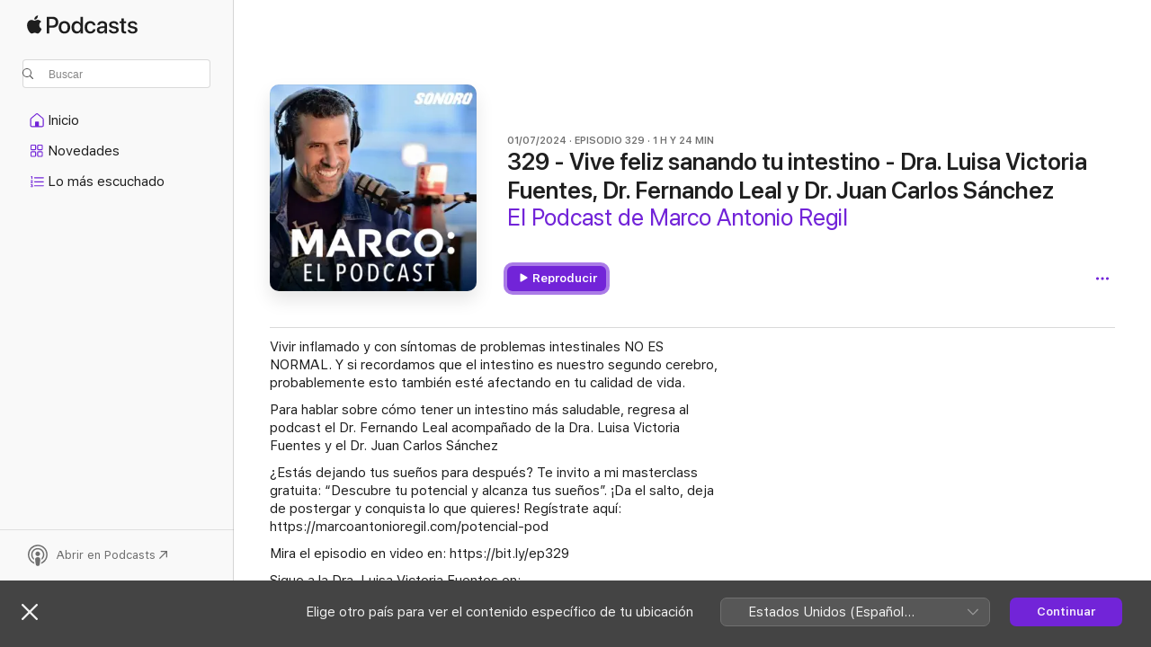

--- FILE ---
content_type: text/html
request_url: https://podcasts.apple.com/cr/podcast/329-vive-feliz-sanando-tu-intestino-dra-luisa-victoria/id650657153?i=1000660739442
body_size: 16428
content:
<!DOCTYPE html>
<html dir="ltr" lang="es-MX">
    <head>
        <meta charset="utf-8" />
        <meta http-equiv="X-UA-Compatible" content="IE=edge" />
        <meta name="viewport" content="width=device-width,initial-scale=1" />
        <meta name="applicable-device" content="pc,mobile" />
        <meta name="referrer" content="strict-origin" />

        <link
            rel="apple-touch-icon"
            sizes="180x180"
            href="/assets/favicon/favicon-180.png"
        />
        <link
            rel="icon"
            type="image/png"
            sizes="32x32"
            href="/assets/favicon/favicon-32.png"
        />
        <link
            rel="icon"
            type="image/png"
            sizes="16x16"
            href="/assets/favicon/favicon-16.png"
        />
        <link
            rel="mask-icon"
            href="/assets/favicon/favicon.svg"
            color="#7e50df"
        />
        <link rel="manifest" href="/manifest.json" />

        <title>329 - Vive feliz sanando tu in... - El Podcast de Marco Antonio Regil - Apple Podcasts</title><!-- HEAD_svelte-1frznod_START --><link rel="preconnect" href="//www.apple.com/wss/fonts" crossorigin="anonymous"><link rel="stylesheet" as="style" href="//www.apple.com/wss/fonts?families=SF+Pro,v4%7CSF+Pro+Icons,v1&amp;display=swap" type="text/css" referrerpolicy="strict-origin-when-cross-origin"><!-- HEAD_svelte-1frznod_END --><!-- HEAD_svelte-1dn0qnz_START -->    <meta name="description" content="Vivir inflamado y con síntomas de problemas intestinales NO ES NORMAL. Y si recordamos que el intestino es nuestro segundo cerebro, probablemente esto también e">  <link rel="canonical" href="https://podcasts.apple.com/cr/podcast/329-vive-feliz-sanando-tu-intestino-dra-luisa-victoria/id650657153?i=1000660739442">   <link rel="alternate" type="application/json+oembed" href="https://podcasts.apple.com/api/oembed?url=https%3A%2F%2Fpodcasts.apple.com%2Fcr%2Fpodcast%2F329-vive-feliz-sanando-tu-intestino-dra-luisa-victoria%2Fid650657153%3Fi%3D1000660739442" title="329 - Vive feliz sanando tu in... - El Podcast de Marco Antonio Regil - Apple Podcasts">  <meta name="al:ios:app_store_id" content="525463029"> <meta name="al:ios:app_name" content="Apple Podcasts"> <meta name="apple:content_id" content="1000660739442"> <meta name="apple:title" content="329 - Vive feliz sanando tu intestino - Dra. Luisa Victoria Fuentes, Dr. Fernando Leal y Dr. Juan Carlos Sánchez"> <meta name="apple:description" content="Vivir inflamado y con síntomas de problemas intestinales NO ES NORMAL. Y si recordamos que el intestino es nuestro segundo cerebro, probablemente esto también e">   <meta property="og:title" content="329 - Vive feliz sanando tu intestino - Dra. Luisa Victoria Fuentes, Dr. Fernando Leal y Dr. Juan Carlos Sánchez"> <meta property="og:description" content="Episodio de podcast · El Podcast de Marco Antonio Regil · 01/07/2024 · 1 h y 24 min"> <meta property="og:site_name" content="Apple Podcasts"> <meta property="og:url" content="https://podcasts.apple.com/cr/podcast/329-vive-feliz-sanando-tu-intestino-dra-luisa-victoria/id650657153?i=1000660739442"> <meta property="og:image" content="https://is1-ssl.mzstatic.com/image/thumb/Podcasts211/v4/cd/61/66/cd616656-7471-9247-49aa-1e22f0ad4bea/mza_17070065911085234368.jpg/1200x1200bf-60.jpg"> <meta property="og:image:secure_url" content="https://is1-ssl.mzstatic.com/image/thumb/Podcasts211/v4/cd/61/66/cd616656-7471-9247-49aa-1e22f0ad4bea/mza_17070065911085234368.jpg/1200x1200bf-60.jpg"> <meta property="og:image:alt" content="329 - Vive feliz sanando tu intestino - Dra. Luisa Victoria Fuentes, Dr. Fernando Leal y Dr. Juan Carlos Sánchez"> <meta property="og:image:width" content="1200"> <meta property="og:image:height" content="1200"> <meta property="og:image:type" content="image/jpg"> <meta property="og:type" content="website"> <meta property="og:locale" content="es_MX">     <meta name="twitter:title" content="329 - Vive feliz sanando tu intestino - Dra. Luisa Victoria Fuentes, Dr. Fernando Leal y Dr. Juan Carlos Sánchez"> <meta name="twitter:description" content="Episodio de podcast · El Podcast de Marco Antonio Regil · 01/07/2024 · 1 h y 24 min"> <meta name="twitter:site" content="@ApplePodcasts"> <meta name="twitter:image" content="https://is1-ssl.mzstatic.com/image/thumb/Podcasts211/v4/cd/61/66/cd616656-7471-9247-49aa-1e22f0ad4bea/mza_17070065911085234368.jpg/1200x1200bf-60.jpg"> <meta name="twitter:image:alt" content="329 - Vive feliz sanando tu intestino - Dra. Luisa Victoria Fuentes, Dr. Fernando Leal y Dr. Juan Carlos Sánchez"> <meta name="twitter:card" content="summary">    <!-- HTML_TAG_START -->
                <script id=schema:episode type="application/ld+json">
                    {"@context":"http://schema.org","@type":"PodcastEpisode","productionCompany":"Sonoro | Marco Antonio Regil","datePublished":"2024-07-01","description":"Vivir inflamado y con síntomas de problemas intestinales NO ES NORMAL. Y si recordamos que el intestino es nuestro segundo cerebro, probablemente esto también esté afectando en tu calidad de vida.\nPara hablar sobre cómo tener un intestino más salud","duration":"PT1H23M53S","genre":["Superación personal"],"name":"329 - Vive feliz sanando tu intestino - Dra. Luisa Victoria Fuentes, Dr. Fernando Leal y Dr. Juan Carlos Sánchez","offers":[{"@type":"Offer","category":"free","price":0}],"potentialAction":{"@type":"ListenAction","expectsAcceptanceOf":{"@type":"Offer","category":"free"},"target":{"@type":"EntryPoint","actionPlatform":"https://podcasts.apple.com/cr/podcast/329-vive-feliz-sanando-tu-intestino-dra-luisa-victoria/id650657153?i=1000660739442"}},"url":"https://podcasts.apple.com/cr/podcast/329-vive-feliz-sanando-tu-intestino-dra-luisa-victoria/id650657153?i=1000660739442","episodeNumber":329,"partOfSeries":{"@type":"CreativeWorkSeries","name":"El Podcast de Marco Antonio Regil","url":"https://podcasts.apple.com/cr/podcast/el-podcast-de-marco-antonio-regil/id650657153","offers":[{"@type":"Offer","category":"free","price":0}]},"thumbnailUrl":"https://is1-ssl.mzstatic.com/image/thumb/Podcasts211/v4/cd/61/66/cd616656-7471-9247-49aa-1e22f0ad4bea/mza_17070065911085234368.jpg/1200x1200bf.webp"}
                </script>
                <!-- HTML_TAG_END -->    <!-- HEAD_svelte-1dn0qnz_END --><!-- HEAD_svelte-1p7jl_START --><!-- HEAD_svelte-1p7jl_END -->
      <script type="module" crossorigin src="/assets/index~d509cf5782.js"></script>
      <link rel="stylesheet" href="/assets/index~88747f3ab5.css">
    </head>
    <body>
        <svg style="display: none" xmlns="http://www.w3.org/2000/svg">
            <symbol id="play-circle-fill" viewBox="0 0 60 60">
                <path
                    class="icon-circle-fill__circle"
                    fill="var(--iconCircleFillBG, transparent)"
                    d="M30 60c16.411 0 30-13.617 30-30C60 13.588 46.382 0 29.971 0 13.588 0 .001 13.588.001 30c0 16.383 13.617 30 30 30Z"
                />
                <path
                    fill="var(--iconFillArrow, var(--keyColor, black))"
                    d="M24.411 41.853c-1.41.853-3.028.177-3.028-1.294V19.47c0-1.44 1.735-2.058 3.028-1.294l17.265 10.235a1.89 1.89 0 0 1 0 3.265L24.411 41.853Z"
                />
            </symbol>
        </svg>
        <script defer src="/assets/focus-visible/focus-visible.min.js"></script>
        

        <script
            async
            src="/includes/js-cdn/musickit/v3/amp/musickit.js"
        ></script>
        <script
            type="module"
            async
            src="/includes/js-cdn/musickit/v3/components/musickit-components/musickit-components.esm.js"
        ></script>
        <script
            nomodule
            async
            src="/includes/js-cdn/musickit/v3/components/musickit-components/musickit-components.js"
        ></script>
        <div id="body-container">
              <div class="app-container svelte-ybg737" data-testid="app-container"> <div class="header svelte-1jb51s" data-testid="header"><nav data-testid="navigation" class="navigation svelte-13li0vp"><div class="navigation__header svelte-13li0vp"><div data-testid="logo" class="logo svelte-1gk6pig"> <a aria-label="Apple Podcasts" role="img" href="https://podcasts.apple.com/cr/new" class="svelte-1gk6pig"><svg height="12" viewBox="0 0 67 12" width="67" class="podcasts-logo" aria-hidden="true"><path d="M45.646 3.547c1.748 0 2.903.96 2.903 2.409v5.048h-1.44V9.793h-.036c-.424.819-1.35 1.337-2.31 1.337-1.435 0-2.437-.896-2.437-2.22 0-1.288.982-2.065 2.722-2.17l2.005-.112v-.56c0-.82-.536-1.282-1.448-1.282-.836 0-1.42.4-1.539 1.037H42.66c.042-1.33 1.274-2.276 2.986-2.276zm-22.971 0c2.123 0 3.474 1.456 3.474 3.774 0 2.325-1.344 3.774-3.474 3.774s-3.474-1.45-3.474-3.774c0-2.318 1.358-3.774 3.474-3.774zm15.689 0c1.88 0 3.05 1.19 3.174 2.626h-1.434c-.132-.778-.737-1.359-1.726-1.359-1.156 0-1.922.974-1.922 2.507 0 1.568.773 2.514 1.936 2.514.933 0 1.545-.47 1.712-1.324h1.448c-.167 1.548-1.399 2.584-3.174 2.584-2.089 0-3.453-1.435-3.453-3.774 0-2.29 1.364-3.774 3.439-3.774zm14.263.007c1.622 0 2.785.903 2.82 2.206h-1.414c-.062-.652-.612-1.05-1.448-1.05-.814 0-1.357.377-1.357.952 0 .44.362.735 1.12.924l1.233.287c1.476.357 2.033.903 2.033 1.981 0 1.33-1.254 2.241-3.043 2.241-1.726 0-2.889-.89-3-2.234h1.49c.104.708.668 1.086 1.58 1.086.898 0 1.462-.371 1.462-.96 0-.455-.279-.7-1.044-.896L51.75 7.77c-1.323-.322-1.991-1.001-1.991-2.024 0-1.302 1.163-2.191 2.868-2.191zm11.396 0c1.622 0 2.784.903 2.82 2.206h-1.414c-.063-.652-.613-1.05-1.448-1.05-.815 0-1.358.377-1.358.952 0 .44.362.735 1.121.924l1.232.287C66.452 7.23 67 7.776 67 8.854c0 1.33-1.244 2.241-3.033 2.241-1.726 0-2.889-.89-3-2.234h1.49c.104.708.668 1.086 1.58 1.086.898 0 1.461-.371 1.461-.96 0-.455-.278-.7-1.044-.896l-1.308-.322c-1.323-.322-1.992-1.001-1.992-2.024 0-1.302 1.163-2.191 2.869-2.191zM6.368 2.776l.221.001c.348.028 1.352.135 1.994 1.091-.053.04-1.19.7-1.177 2.088.013 1.656 1.445 2.209 1.458 2.222-.013.041-.227.782-.749 1.55-.455.673-.924 1.333-1.673 1.346-.723.014-.964-.43-1.793-.43-.83 0-1.098.417-1.78.444-.723.027-1.272-.715-1.727-1.388C.205 8.34-.504 5.862.46 4.191c.468-.835 1.325-1.36 2.248-1.373.71-.013 1.365.471 1.793.471.429 0 1.191-.565 2.088-.512zM33.884.9v10.104h-1.462V9.751h-.028c-.432.84-1.267 1.33-2.332 1.33-1.83 0-3.077-1.484-3.077-3.76s1.246-3.76 3.063-3.76c1.051 0 1.88.49 2.297 1.302h.028V.9zm24.849.995v1.743h1.392v1.197h-1.392v4.061c0 .63.279.925.891.925.153 0 .397-.021.494-.035v1.19c-.167.042-.5.07-.835.07-1.483 0-2.06-.56-2.06-1.989V4.835h-1.066V3.638h1.065V1.895zM15.665.9c1.949 0 3.306 1.352 3.306 3.32 0 1.974-1.385 3.332-3.355 3.332h-2.158v3.452h-1.56V.9zm31.388 6.778-1.803.112c-.898.056-1.406.448-1.406 1.078 0 .645.529 1.065 1.336 1.065 1.051 0 1.873-.729 1.873-1.688zM22.675 4.793c-1.218 0-1.942.946-1.942 2.528 0 1.596.724 2.528 1.942 2.528s1.942-.932 1.942-2.528c0-1.59-.724-2.528-1.942-2.528zm7.784.056c-1.17 0-1.935.974-1.935 2.472 0 1.512.765 2.479 1.935 2.479 1.155 0 1.928-.98 1.928-2.479 0-1.484-.773-2.472-1.928-2.472zM15.254 2.224h-1.796v4.012h1.789c1.357 0 2.13-.735 2.13-2.01 0-1.274-.773-2.002-2.123-2.002zM6.596.13c.067.649-.188 1.283-.563 1.756-.39.46-1.007.824-1.624.77-.08-.621.228-1.283.577-1.688.389-.473 1.06-.81 1.61-.838z"></path></svg></a> </div> <div class="search-input-wrapper svelte-1gxcl7k" data-testid="search-input"><div data-testid="amp-search-input" aria-controls="search-suggestions" aria-expanded="false" aria-haspopup="listbox" aria-owns="search-suggestions" class="search-input-container svelte-rg26q6" tabindex="-1" role=""><div class="flex-container svelte-rg26q6"><form role="search" id="search-input-form" class="svelte-rg26q6"><svg height="16" width="16" viewBox="0 0 16 16" class="search-svg" aria-hidden="true"><path d="M11.87 10.835c.018.015.035.03.051.047l3.864 3.863a.735.735 0 1 1-1.04 1.04l-3.863-3.864a.744.744 0 0 1-.047-.051 6.667 6.667 0 1 1 1.035-1.035zM6.667 12a5.333 5.333 0 1 0 0-10.667 5.333 5.333 0 0 0 0 10.667z"></path></svg> <input value="" aria-autocomplete="list" aria-multiline="false" aria-controls="search-suggestions" placeholder="Buscar" spellcheck="false" autocomplete="off" autocorrect="off" autocapitalize="off" type="search" class="search-input__text-field svelte-rg26q6" data-testid="search-input__text-field"></form> </div> <div data-testid="search-scope-bar"></div>   </div> </div></div> <div data-testid="navigation-content" class="navigation__content svelte-13li0vp" id="navigation" aria-hidden="false"> <div class="navigation__scrollable-container svelte-13li0vp"><div data-testid="navigation-items-primary" class="navigation-items navigation-items--primary svelte-ng61m8"> <ul class="navigation-items__list svelte-ng61m8">  <li class="navigation-item navigation-item__home svelte-1a5yt87" aria-selected="false" data-testid="navigation-item"> <a href="https://podcasts.apple.com/cr/home" class="navigation-item__link svelte-1a5yt87" role="button" data-testid="home" aria-pressed="false"><div class="navigation-item__content svelte-zhx7t9"> <span class="navigation-item__icon svelte-zhx7t9"> <svg xmlns="http://www.w3.org/2000/svg" width="24" height="24" viewBox="0 0 24 24" aria-hidden="true"><path d="M6.392 19.41H17.84c1.172 0 1.831-.674 1.831-1.787v-6.731c0-.689-.205-1.18-.732-1.612l-5.794-4.863c-.322-.271-.651-.403-1.025-.403-.374 0-.703.132-1.025.403L5.3 9.28c-.527.432-.732.923-.732 1.612v6.73c0 1.114.659 1.788 1.823 1.788Zm0-1.106c-.402 0-.717-.293-.717-.681v-6.731c0-.352.088-.564.337-.77l5.793-4.855c.11-.088.227-.147.315-.147s.205.059.315.147l5.793 4.856c.242.205.337.417.337.769v6.73c0 .389-.315.682-.725.682h-3.596v-4.431c0-.337-.22-.557-.557-.557H10.56c-.337 0-.564.22-.564.557v4.43H6.392Z"></path></svg> </span> <span class="navigation-item__label svelte-zhx7t9"> Inicio </span> </div></a>  </li>  <li class="navigation-item navigation-item__new svelte-1a5yt87" aria-selected="false" data-testid="navigation-item"> <a href="https://podcasts.apple.com/cr/new" class="navigation-item__link svelte-1a5yt87" role="button" data-testid="new" aria-pressed="false"><div class="navigation-item__content svelte-zhx7t9"> <span class="navigation-item__icon svelte-zhx7t9"> <svg xmlns="http://www.w3.org/2000/svg" width="24" height="24" viewBox="0 0 24 24" aria-hidden="true"><path d="M9.739 11.138c.93 0 1.399-.47 1.399-1.436V6.428c0-.967-.47-1.428-1.4-1.428h-3.34C5.469 5 5 5.461 5 6.428v3.274c0 .967.469 1.436 1.399 1.436h3.34Zm7.346 0c.93 0 1.399-.47 1.399-1.436V6.428c0-.967-.469-1.428-1.399-1.428h-3.333c-.937 0-1.406.461-1.406 1.428v3.274c0 .967.469 1.436 1.406 1.436h3.333Zm-7.368-1.033H6.414c-.257 0-.381-.132-.381-.403V6.428c0-.263.124-.395.38-.395h3.304c.256 0 .388.132.388.395v3.274c0 .271-.132.403-.388.403Zm7.353 0h-3.303c-.264 0-.388-.132-.388-.403V6.428c0-.263.124-.395.388-.395h3.303c.257 0 .381.132.381.395v3.274c0 .271-.124.403-.38.403Zm-7.33 8.379c.93 0 1.399-.462 1.399-1.428v-3.282c0-.96-.47-1.428-1.4-1.428h-3.34c-.93 0-1.398.469-1.398 1.428v3.282c0 .966.469 1.428 1.399 1.428h3.34Zm7.346 0c.93 0 1.399-.462 1.399-1.428v-3.282c0-.96-.469-1.428-1.399-1.428h-3.333c-.937 0-1.406.469-1.406 1.428v3.282c0 .966.469 1.428 1.406 1.428h3.333ZM9.717 17.45H6.414c-.257 0-.381-.132-.381-.395v-3.274c0-.271.124-.403.38-.403h3.304c.256 0 .388.132.388.403v3.274c0 .263-.132.395-.388.395Zm7.353 0h-3.303c-.264 0-.388-.132-.388-.395v-3.274c0-.271.124-.403.388-.403h3.303c.257 0 .381.132.381.403v3.274c0 .263-.124.395-.38.395Z"></path></svg> </span> <span class="navigation-item__label svelte-zhx7t9"> Novedades </span> </div></a>  </li>  <li class="navigation-item navigation-item__charts svelte-1a5yt87" aria-selected="false" data-testid="navigation-item"> <a href="https://podcasts.apple.com/cr/charts" class="navigation-item__link svelte-1a5yt87" role="button" data-testid="charts" aria-pressed="false"><div class="navigation-item__content svelte-zhx7t9"> <span class="navigation-item__icon svelte-zhx7t9"> <svg xmlns="http://www.w3.org/2000/svg" width="24" height="24" viewBox="0 0 24 24" aria-hidden="true"><path d="M6.597 9.362c.278 0 .476-.161.476-.49V6.504c0-.307-.22-.505-.542-.505-.257 0-.418.088-.6.212l-.52.36c-.147.102-.228.197-.228.35 0 .191.147.323.315.323.095 0 .14-.015.264-.102l.337-.227h.014V8.87c0 .33.19.49.484.49Zm12.568-.886c.33 0 .593-.257.593-.586a.586.586 0 0 0-.593-.594h-9.66a.586.586 0 0 0-.594.594c0 .33.264.586.593.586h9.661ZM7.3 13.778c.198 0 .351-.139.351-.344 0-.22-.146-.359-.351-.359H6.252v-.022l.601-.483c.498-.41.696-.645.696-1.077 0-.586-.49-.981-1.282-.981-.703 0-1.208.366-1.208.835 0 .234.153.359.402.359.169 0 .279-.052.381-.22.103-.176.235-.271.44-.271.212 0 .366.139.366.344 0 .176-.088.33-.469.63l-.96.791a.493.493 0 0 0-.204.41c0 .227.16.388.402.388H7.3Zm11.865-.871a.59.59 0 1 0 0-1.18h-9.66a.59.59 0 1 0 0 1.18h9.66ZM6.282 18.34c.871 0 1.384-.388 1.384-1.003 0-.403-.278-.681-.784-.725v-.022c.367-.066.66-.315.66-.74 0-.557-.542-.864-1.268-.864-.57 0-1.193.27-1.193.754 0 .205.146.352.373.352.161 0 .234-.066.337-.176.168-.183.3-.242.483-.242.227 0 .396.11.396.33 0 .205-.176.308-.476.308h-.08c-.206 0-.338.102-.338.314 0 .198.125.315.337.315h.095c.33 0 .506.11.506.337 0 .198-.183.345-.432.345-.257 0-.44-.147-.579-.286-.088-.08-.161-.14-.3-.14-.235 0-.403.14-.403.367 0 .505.688.776 1.282.776Zm12.883-1.01c.33 0 .593-.257.593-.586a.586.586 0 0 0-.593-.594h-9.66a.586.586 0 0 0-.594.594c0 .33.264.586.593.586h9.661Z"></path></svg> </span> <span class="navigation-item__label svelte-zhx7t9"> Lo más escuchado </span> </div></a>  </li>  <li class="navigation-item navigation-item__search svelte-1a5yt87" aria-selected="false" data-testid="navigation-item"> <a href="https://podcasts.apple.com/cr/search" class="navigation-item__link svelte-1a5yt87" role="button" data-testid="search" aria-pressed="false"><div class="navigation-item__content svelte-zhx7t9"> <span class="navigation-item__icon svelte-zhx7t9"> <svg height="24" viewBox="0 0 24 24" width="24" aria-hidden="true"><path d="M17.979 18.553c.476 0 .813-.366.813-.835a.807.807 0 0 0-.235-.586l-3.45-3.457a5.61 5.61 0 0 0 1.158-3.413c0-3.098-2.535-5.633-5.633-5.633C7.542 4.63 5 7.156 5 10.262c0 3.098 2.534 5.632 5.632 5.632a5.614 5.614 0 0 0 3.274-1.055l3.472 3.472a.835.835 0 0 0 .6.242zm-7.347-3.875c-2.417 0-4.416-2-4.416-4.416 0-2.417 2-4.417 4.416-4.417 2.417 0 4.417 2 4.417 4.417s-2 4.416-4.417 4.416z" fill-opacity=".95"></path></svg> </span> <span class="navigation-item__label svelte-zhx7t9"> Buscar </span> </div></a>  </li></ul> </div>   </div> <div class="navigation__native-cta"><div slot="native-cta"></div></div></div> </nav> </div>  <div id="scrollable-page" class="scrollable-page svelte-ofwq8g" data-testid="main-section" aria-hidden="false"> <div class="player-bar svelte-dsbdte" data-testid="player-bar" aria-label="Controles multimedia" aria-hidden="false">   </div> <main data-testid="main" class="svelte-n0itnb"><div class="content-container svelte-n0itnb" data-testid="content-container">    <div class="page-container svelte-1vsyrnf">    <div class="section section--episodeHeaderRegular svelte-1cj8vg9 without-bottom-spacing" data-testid="section-container" aria-label="Destacado" aria-hidden="false"> <div class="shelf-content" data-testid="shelf-content"> <div class="container-detail-header svelte-1uuona0 container-detail-header--no-description" data-testid="container-detail-header"><div slot="artwork" data-testid="artwork" class="svelte-16t2ez2 uses-show-size"><div data-testid="artwork-component" class="artwork-component artwork-component--aspect-ratio artwork-component--orientation-square svelte-uduhys container-style   artwork-component--fullwidth    artwork-component--has-borders" style="
            --artwork-bg-color: #050811;
            --aspect-ratio: 1;
            --placeholder-bg-color: #050811;
       ">   <picture class="svelte-uduhys"><source sizes=" (max-width:999px) 270px,(min-width:1000px) and (max-width:1319px) 300px,(min-width:1320px) and (max-width:1679px) 300px,300px" srcset="https://is1-ssl.mzstatic.com/image/thumb/Podcasts211/v4/cd/61/66/cd616656-7471-9247-49aa-1e22f0ad4bea/mza_17070065911085234368.jpg/270x270bb.webp 270w,https://is1-ssl.mzstatic.com/image/thumb/Podcasts211/v4/cd/61/66/cd616656-7471-9247-49aa-1e22f0ad4bea/mza_17070065911085234368.jpg/300x300bb.webp 300w,https://is1-ssl.mzstatic.com/image/thumb/Podcasts211/v4/cd/61/66/cd616656-7471-9247-49aa-1e22f0ad4bea/mza_17070065911085234368.jpg/540x540bb.webp 540w,https://is1-ssl.mzstatic.com/image/thumb/Podcasts211/v4/cd/61/66/cd616656-7471-9247-49aa-1e22f0ad4bea/mza_17070065911085234368.jpg/600x600bb.webp 600w" type="image/webp"> <source sizes=" (max-width:999px) 270px,(min-width:1000px) and (max-width:1319px) 300px,(min-width:1320px) and (max-width:1679px) 300px,300px" srcset="https://is1-ssl.mzstatic.com/image/thumb/Podcasts211/v4/cd/61/66/cd616656-7471-9247-49aa-1e22f0ad4bea/mza_17070065911085234368.jpg/270x270bb-60.jpg 270w,https://is1-ssl.mzstatic.com/image/thumb/Podcasts211/v4/cd/61/66/cd616656-7471-9247-49aa-1e22f0ad4bea/mza_17070065911085234368.jpg/300x300bb-60.jpg 300w,https://is1-ssl.mzstatic.com/image/thumb/Podcasts211/v4/cd/61/66/cd616656-7471-9247-49aa-1e22f0ad4bea/mza_17070065911085234368.jpg/540x540bb-60.jpg 540w,https://is1-ssl.mzstatic.com/image/thumb/Podcasts211/v4/cd/61/66/cd616656-7471-9247-49aa-1e22f0ad4bea/mza_17070065911085234368.jpg/600x600bb-60.jpg 600w" type="image/jpeg"> <img alt="El Podcast de Marco Antonio Regil" class="artwork-component__contents artwork-component__image svelte-uduhys" src="/assets/artwork/1x1.gif" decoding="async" width="300" height="300" fetchpriority="auto" style="opacity: 1;"></picture> </div> <div class="progress-bar svelte-16t2ez2"></div></div> <div class="headings svelte-1uuona0"><div class="headings__metadata-top svelte-1uuona0"><ul class="metadata svelte-16t2ez2"><li class="svelte-16t2ez2">01/07/2024</li><li class="svelte-16t2ez2">EPISODIO 329</li><li class="svelte-16t2ez2">1 H Y 24 MIN</li> </ul> </div> <h1 class="headings__title svelte-1uuona0" data-testid="non-editable-product-title"><span dir="auto">329 - Vive feliz sanando tu intestino - Dra. Luisa Victoria Fuentes, Dr. Fernando Leal y Dr. Juan Carlos Sánchez</span></h1> <div class="headings__subtitles svelte-1uuona0" data-testid="product-subtitles"><div class="subtitle-action svelte-16t2ez2"> <a data-testid="click-action" href="https://podcasts.apple.com/cr/podcast/el-podcast-de-marco-antonio-regil/id650657153" class="link-action svelte-1c9ml6j" dir="auto">El Podcast de Marco Antonio Regil</a></div></div>  </div>  <div class="primary-actions svelte-1uuona0"><div class="primary-actions__button primary-actions__button--play svelte-1uuona0"> <div class="play-button-container svelte-16t2ez2" data-should-focus> <div class="button-action svelte-1dchn99 primary" data-testid="button-action"> <div class="button svelte-yk984v primary" data-testid="button-base-wrapper"><button data-testid="button-base" type="button"  class="svelte-yk984v"> <span data-testid="button-icon-play" class="icon svelte-1dchn99"><svg height="16" viewBox="0 0 16 16" width="16"><path d="m4.4 15.14 10.386-6.096c.842-.459.794-1.64 0-2.097L4.401.85c-.87-.53-2-.12-2 .82v12.625c0 .966 1.06 1.4 2 .844z"></path></svg></span>  Reproducir  </button> </div> </div> </div> </div> </div> <div class="secondary-actions svelte-1uuona0"><div slot="secondary-actions"><div class="cloud-buttons svelte-1vilthy" data-testid="cloud-buttons"><div class="cloud-buttons__save svelte-1vilthy"></div> <amp-contextual-menu-button config="[object Object]" class="svelte-1sn4kz"> <span aria-label="MÁS" class="more-button svelte-1sn4kz  more-button--non-platter" data-testid="more-button" slot="trigger-content"><svg width="28" height="28" viewBox="0 0 28 28" class="glyph" xmlns="http://www.w3.org/2000/svg"><circle fill="var(--iconCircleFill, transparent)" cx="14" cy="14" r="14"></circle><path fill="var(--iconEllipsisFill, white)" d="M10.105 14c0-.87-.687-1.55-1.564-1.55-.862 0-1.557.695-1.557 1.55 0 .848.695 1.55 1.557 1.55.855 0 1.564-.702 1.564-1.55zm5.437 0c0-.87-.68-1.55-1.542-1.55A1.55 1.55 0 0012.45 14c0 .848.695 1.55 1.55 1.55.848 0 1.542-.702 1.542-1.55zm5.474 0c0-.87-.687-1.55-1.557-1.55-.87 0-1.564.695-1.564 1.55 0 .848.694 1.55 1.564 1.55.848 0 1.557-.702 1.557-1.55z"></path></svg></span> </amp-contextual-menu-button> </div></div></div></div> </div></div> <div class="section section--paragraph svelte-1cj8vg9     section--display-separator" data-testid="section-container" aria-hidden="false"> <div class="shelf-content" data-testid="shelf-content">  <div data-testid="paragraphs" class="paragraph-wrapper svelte-l0g9pr" dir="auto"><!-- HTML_TAG_START --><p>Vivir inflamado y con síntomas de problemas intestinales NO ES NORMAL. Y si recordamos que el intestino es nuestro segundo cerebro, probablemente esto también esté afectando en tu calidad de vida.</p><p>Para hablar sobre cómo tener un intestino más saludable, regresa al podcast el Dr. Fernando Leal acompañado de la Dra. Luisa Victoria Fuentes y el Dr. Juan Carlos Sánchez</p><p>¿Estás dejando tus sueños para después? Te invito a mi masterclass gratuita: “Descubre tu potencial y alcanza tus sueños”. ¡Da el salto, deja de postergar y conquista lo que quieres! Regístrate aquí: https://marcoantonioregil.com/potencial-pod</p><p>Mira el episodio en video en: https://bit.ly/ep329&nbsp;</p><p>Sigue a la Dra. Luisa Victoria Fuentes en:</p><p>https://www.instagram.com/dra.victoria.fuentes/</p><p>Sigue al Dr. Fernando Leal en:</p><p>https://www.instagram.com/dr.fernando_leal/</p><p>Sigue al Dr. Juan Carlos Sánchez en:</p><p>https://www.instagram.com/jcarlossanchezr</p><p>En mi canal de Telegram, accede a contenido e invitaciones solo para fans. Únete en: marcoantonioregil.com/telegram</p><p>Descarga GRATIS nuestra revista digital y encuentra información inédita del episodio de la semana. Da click en https://marcoantonioregil.com/aprendamos&nbsp;</p><p>#EscuchaTusNervios #Publicidad @neurobionmx</p><p>Consulte a su médico. No se administre en menores de 12 años. Reg. No. 0132M79 SSA; Permiso de Publicidad No. 213300201B0975</p><p><em>*Importante: Nuestros invitados son expertos en sus temas y reflejan su conocimiento y su punto de vista, siendo conscientes de que cada una de las opiniones es totalmente personal. La información, datos, comentarios, estadísticas que se presenten en el Podcast de Marco Antonio Regil, son de exclusiva responsabilidad de quienes las emiten y no representan, necesariamente, el pensamiento de Marco Antonio Regil o de la producción del podcast.</em></p><!-- HTML_TAG_END --> </div></div></div> <div class="section section--externalLinkListInline svelte-1cj8vg9     section--display-separator" data-testid="section-container" aria-hidden="false"> <div class="shelf-content" data-testid="shelf-content"><div class="link-list svelte-knsjsh" data-testid="link-list">   <a data-testid="click-action" href="https://sonoromedia.com/" class="link-action link-action--external svelte-1c9ml6j" target="_blank" rel="noopener noreferrer" dir="auto"><span class="link-action__text svelte-1c9ml6j">Sitio web del episodio  </span><svg xmlns="http://www.w3.org/2000/svg" viewBox="11.914 4.592 12 12" width="12" height="12" style="fill: currentColor;" class="external-link-icon"><path d="M23.207 5.363c-.673-.664-1.613-.771-2.724-.771h-5.096c-1.095 0-2.038.109-2.708.773-.664.67-.765 1.596-.765 2.693v5.047c0 1.12.099 2.054.763 2.715.671.671 1.605.771 2.723.771h5.082c1.11 0 2.052-.1 2.724-.771.663-.67.763-1.595.763-2.715V8.079c0-1.12-.1-2.047-.763-2.715Zm-.289 2.534v5.388c0 .671-.087 1.371-.482 1.766-.395.396-1.103.489-1.773.489H15.22c-.67 0-1.379-.093-1.774-.489-.395-.395-.48-1.094-.48-1.766V7.918c0-.69.085-1.393.479-1.788.395-.396 1.108-.487 1.797-.487h5.422c.67 0 1.378.093 1.773.488.396.395.482 1.094.482 1.766Zm-2.928 4.304c.286 0 .476-.219.476-.52v-3.08c0-.39-.211-.54-.544-.54h-3.103c-.301 0-.5.19-.5.475 0 .287.205.477.513.477h1.19l.969-.103-1.018.953-2.41 2.403a.504.504 0 0 0-.155.355c0 .293.192.484.477.484.157 0 .282-.06.369-.148l2.409-2.409.939-1.006-.097 1.021v1.131c0 .308.192.507.484.507Z"></path></svg></a>   </div></div></div> <div class="section section--ellipse svelte-1cj8vg9" data-testid="section-container" aria-label="Anfitriones e invitados" aria-hidden="false"><div class="header svelte-rnrb59">  <div class="header-title-wrapper svelte-rnrb59">   <h2 class="title svelte-rnrb59" data-testid="header-title"><span class="dir-wrapper" dir="auto">Anfitriones e invitados</span></h2> </div> <div slot="buttons" class="section-header-buttons svelte-1cj8vg9"></div> </div> <div class="shelf-content" data-testid="shelf-content">  <div class="shelf"><section data-testid="shelf-component" class="shelf-grid shelf-grid--onhover svelte-12rmzef" style="
            --grid-max-content-xsmall: 94px; --grid-column-gap-xsmall: 10px; --grid-row-gap-xsmall: 24px; --grid-small: 6; --grid-column-gap-small: 20px; --grid-row-gap-small: 24px; --grid-medium: 8; --grid-column-gap-medium: 20px; --grid-row-gap-medium: 24px; --grid-large: 10; --grid-column-gap-large: 20px; --grid-row-gap-large: 24px; --grid-xlarge: 10; --grid-column-gap-xlarge: 20px; --grid-row-gap-xlarge: 24px;
            --grid-type: H;
            --grid-rows: 1;
            --standard-lockup-shadow-offset: 15px;
            
        "> <div class="shelf-grid__body svelte-12rmzef" data-testid="shelf-body">   <button disabled aria-label="Página anterior" type="button" class="shelf-grid-nav__arrow shelf-grid-nav__arrow--left svelte-1xmivhv" data-testid="shelf-button-left" style="--offset: 
                        calc(10px * -1);
                    ;"><svg viewBox="0 0 9 31" xmlns="http://www.w3.org/2000/svg"><path d="M5.275 29.46a1.61 1.61 0 0 0 1.456 1.077c1.018 0 1.772-.737 1.772-1.737 0-.526-.277-1.186-.449-1.62l-4.68-11.912L8.05 3.363c.172-.442.45-1.116.45-1.625A1.702 1.702 0 0 0 6.728.002a1.603 1.603 0 0 0-1.456 1.09L.675 12.774c-.301.775-.677 1.744-.677 2.495 0 .754.376 1.705.677 2.498L5.272 29.46Z"></path></svg></button> <ul slot="shelf-content" class="shelf-grid__list shelf-grid__list--grid-type-H shelf-grid__list--grid-rows-1 svelte-12rmzef" role="list" tabindex="-1" data-testid="shelf-item-list">   <li class="shelf-grid__list-item svelte-12rmzef" data-index="0" aria-hidden="true"><div class="svelte-12rmzef"><div slot="item"><div class="ellipse-lockup svelte-128b17k"> <a data-testid="click-action" href="https://podcasts.apple.com/cr/browse" class="link-action svelte-1c9ml6j" dir="auto"><div class="ellipse-lockup svelte-f2g5g5 content-container" data-testid="ellipse-lockup"><div class="artwork svelte-f2g5g5" aria-hidden="true"> <div data-testid="artwork-component" class="artwork-component artwork-component--aspect-ratio artwork-component--orientation-square svelte-uduhys container-style   artwork-component--fullwidth    artwork-component--has-borders" style="
            --artwork-bg-color: #bfcbda;
            --aspect-ratio: 1;
            --placeholder-bg-color: #bfcbda;
       ">   <picture class="svelte-uduhys"><source sizes="(max-width:739px) 160px,(min-width:740px) and (max-width:999px) 190px,(min-width:1000px) and (max-width:1319px) 220px,(min-width:1320px) and (max-width:1679px) 243px,243px" srcset="https://is1-ssl.mzstatic.com/image/thumb/rQolheOGT_JgEH74T5A2Vg/160x160ve.webp 160w,https://is1-ssl.mzstatic.com/image/thumb/rQolheOGT_JgEH74T5A2Vg/190x190ve.webp 190w,https://is1-ssl.mzstatic.com/image/thumb/rQolheOGT_JgEH74T5A2Vg/220x220ve.webp 220w,https://is1-ssl.mzstatic.com/image/thumb/rQolheOGT_JgEH74T5A2Vg/243x243ve.webp 243w,https://is1-ssl.mzstatic.com/image/thumb/rQolheOGT_JgEH74T5A2Vg/280x280ve.webp 280w" type="image/webp"> <source sizes="(max-width:739px) 160px,(min-width:740px) and (max-width:999px) 190px,(min-width:1000px) and (max-width:1319px) 220px,(min-width:1320px) and (max-width:1679px) 243px,243px" srcset="https://is1-ssl.mzstatic.com/image/thumb/rQolheOGT_JgEH74T5A2Vg/160x160ve-60.jpg 160w,https://is1-ssl.mzstatic.com/image/thumb/rQolheOGT_JgEH74T5A2Vg/190x190ve-60.jpg 190w,https://is1-ssl.mzstatic.com/image/thumb/rQolheOGT_JgEH74T5A2Vg/220x220ve-60.jpg 220w,https://is1-ssl.mzstatic.com/image/thumb/rQolheOGT_JgEH74T5A2Vg/243x243ve-60.jpg 243w,https://is1-ssl.mzstatic.com/image/thumb/rQolheOGT_JgEH74T5A2Vg/280x280ve-60.jpg 280w" type="image/jpeg"> <img alt="Marco Antonio Regil" class="artwork-component__contents artwork-component__image svelte-uduhys" loading="lazy" src="/assets/artwork/1x1.gif" decoding="async" width="243" height="243" fetchpriority="auto" style="opacity: 1;"></picture> </div> </div> <div class="text-container svelte-f2g5g5">  <div class="multiline-clamp svelte-1a7gcr6 multiline-clamp--overflow" style="--mc-lineClamp: var(--defaultClampOverride, 2);" role="text"> <span class="multiline-clamp__text svelte-1a7gcr6"><h3 data-testid="ellipse-lockup__title" class="title svelte-f2g5g5">Marco Antonio Regil</h3></span> </div> <p data-testid="ellipse-lockup__sub-title" class="subtitle svelte-f2g5g5"><span class="subtitle-entry svelte-f2g5g5">Presentador(a)</span></p></div> </div></a> </div></div> </div></li>   <li class="shelf-grid__list-item svelte-12rmzef" data-index="1" aria-hidden="true"><div class="svelte-12rmzef"><div slot="item"><div class="ellipse-lockup svelte-128b17k"> <a data-testid="click-action" href="https://podcasts.apple.com/cr/browse" class="link-action svelte-1c9ml6j" dir="auto"><div class="ellipse-lockup svelte-f2g5g5 content-container" data-testid="ellipse-lockup"><div class="artwork svelte-f2g5g5" aria-hidden="true"> <svg class="monogram svelte-tcxee0" viewBox="0 0 640 640" xmlns="http://www.w3.org/2000/svg"><defs><linearGradient id="monogram-bg-2263" x1="50%" y1="0%" x2="50%" y2="100%"><stop offset="0%" stop-color="#A5ABB8"></stop><stop offset="100%" stop-color="#848993"></stop></linearGradient></defs><rect width="100%" height="100%" fill="url(#monogram-bg-2263)"></rect><text x="320" y="50%" dy="0.35em" font-size="310" letter-spacing="3" fill="#fff" text-anchor="middle">LF</text></svg></div> <div class="text-container svelte-f2g5g5">  <div class="multiline-clamp svelte-1a7gcr6 multiline-clamp--overflow" style="--mc-lineClamp: var(--defaultClampOverride, 2);" role="text"> <span class="multiline-clamp__text svelte-1a7gcr6"><h3 data-testid="ellipse-lockup__title" class="title svelte-f2g5g5">Luisa Victoria Fuentes</h3></span> </div> <p data-testid="ellipse-lockup__sub-title" class="subtitle svelte-f2g5g5"><span class="subtitle-entry svelte-f2g5g5">Invitado(a)</span></p></div> </div></a> </div></div> </div></li>   <li class="shelf-grid__list-item svelte-12rmzef" data-index="2" aria-hidden="true"><div class="svelte-12rmzef"><div slot="item"><div class="ellipse-lockup svelte-128b17k"> <a data-testid="click-action" href="https://podcasts.apple.com/cr/browse" class="link-action svelte-1c9ml6j" dir="auto"><div class="ellipse-lockup svelte-f2g5g5 content-container" data-testid="ellipse-lockup"><div class="artwork svelte-f2g5g5" aria-hidden="true"> <svg class="monogram svelte-tcxee0" viewBox="0 0 640 640" xmlns="http://www.w3.org/2000/svg"><defs><linearGradient id="monogram-bg-6921" x1="50%" y1="0%" x2="50%" y2="100%"><stop offset="0%" stop-color="#A5ABB8"></stop><stop offset="100%" stop-color="#848993"></stop></linearGradient></defs><rect width="100%" height="100%" fill="url(#monogram-bg-6921)"></rect><text x="320" y="50%" dy="0.35em" font-size="310" letter-spacing="3" fill="#fff" text-anchor="middle">FL</text></svg></div> <div class="text-container svelte-f2g5g5">  <div class="multiline-clamp svelte-1a7gcr6 multiline-clamp--overflow" style="--mc-lineClamp: var(--defaultClampOverride, 2);" role="text"> <span class="multiline-clamp__text svelte-1a7gcr6"><h3 data-testid="ellipse-lockup__title" class="title svelte-f2g5g5">Fernando Leal</h3></span> </div> <p data-testid="ellipse-lockup__sub-title" class="subtitle svelte-f2g5g5"><span class="subtitle-entry svelte-f2g5g5">Invitado(a)</span></p></div> </div></a> </div></div> </div></li>   <li class="shelf-grid__list-item svelte-12rmzef" data-index="3" aria-hidden="true"><div class="svelte-12rmzef"><div slot="item"><div class="ellipse-lockup svelte-128b17k"> <a data-testid="click-action" href="https://podcasts.apple.com/cr/browse" class="link-action svelte-1c9ml6j" dir="auto"><div class="ellipse-lockup svelte-f2g5g5 content-container" data-testid="ellipse-lockup"><div class="artwork svelte-f2g5g5" aria-hidden="true"> <svg class="monogram svelte-tcxee0" viewBox="0 0 640 640" xmlns="http://www.w3.org/2000/svg"><defs><linearGradient id="monogram-bg-4802" x1="50%" y1="0%" x2="50%" y2="100%"><stop offset="0%" stop-color="#A5ABB8"></stop><stop offset="100%" stop-color="#848993"></stop></linearGradient></defs><rect width="100%" height="100%" fill="url(#monogram-bg-4802)"></rect><text x="320" y="50%" dy="0.35em" font-size="310" letter-spacing="3" fill="#fff" text-anchor="middle">JS</text></svg></div> <div class="text-container svelte-f2g5g5">  <div class="multiline-clamp svelte-1a7gcr6 multiline-clamp--overflow" style="--mc-lineClamp: var(--defaultClampOverride, 2);" role="text"> <span class="multiline-clamp__text svelte-1a7gcr6"><h3 data-testid="ellipse-lockup__title" class="title svelte-f2g5g5">Juan Carlos Sánchez</h3></span> </div> <p data-testid="ellipse-lockup__sub-title" class="subtitle svelte-f2g5g5"><span class="subtitle-entry svelte-f2g5g5">Invitado(a)</span></p></div> </div></a> </div></div> </div></li> </ul> <button aria-label="Siguiente página" type="button" class="shelf-grid-nav__arrow shelf-grid-nav__arrow--right svelte-1xmivhv" data-testid="shelf-button-right" style="--offset: 
                        calc(10px * -1);
                    ;"><svg viewBox="0 0 9 31" xmlns="http://www.w3.org/2000/svg"><path d="M5.275 29.46a1.61 1.61 0 0 0 1.456 1.077c1.018 0 1.772-.737 1.772-1.737 0-.526-.277-1.186-.449-1.62l-4.68-11.912L8.05 3.363c.172-.442.45-1.116.45-1.625A1.702 1.702 0 0 0 6.728.002a1.603 1.603 0 0 0-1.456 1.09L.675 12.774c-.301.775-.677 1.744-.677 2.495 0 .754.376 1.705.677 2.498L5.272 29.46Z"></path></svg></button></div> </section></div></div></div> <div class="section section--information svelte-1cj8vg9" data-testid="section-container" aria-label="Información" aria-hidden="false"><div class="header svelte-rnrb59">  <div class="header-title-wrapper svelte-rnrb59">   <h2 class="title svelte-rnrb59" data-testid="header-title"><span class="dir-wrapper" dir="auto">Información</span></h2> </div> <div slot="buttons" class="section-header-buttons svelte-1cj8vg9"></div> </div> <div class="shelf-content" data-testid="shelf-content"><ul class="information svelte-sy8mrl" data-testid="information"> <li><div class="title svelte-sy8mrl">Programa</div>   <div class="content svelte-sy8mrl" style="--linkColor: var(--keyColor)" data-testid="information-content-with-action"> <a data-testid="click-action" href="https://podcasts.apple.com/cr/podcast/el-podcast-de-marco-antonio-regil/id650657153" class="link-action svelte-1c9ml6j" dir="auto">El Podcast de Marco Antonio Regil</a> </div> </li> <li><div class="title svelte-sy8mrl">Canal</div>   <div class="content svelte-sy8mrl" style="--linkColor: var(--keyColor)" data-testid="information-content-with-action"> <a data-testid="click-action" href="https://podcasts.apple.com/cr/channel/sonoro/id6442598253" class="link-action svelte-1c9ml6j" dir="auto">Sonoro</a> </div> </li> <li><div class="title svelte-sy8mrl">Frecuencia</div>   <div class="content svelte-sy8mrl" dir="auto">Cada semana </div> </li> <li><div class="title svelte-sy8mrl">Publicado</div>   <div class="content svelte-sy8mrl" dir="auto">1 de julio de 2024, 2:00 a.m. UTC </div> </li> <li><div class="title svelte-sy8mrl">Duración</div>   <div class="content svelte-sy8mrl" dir="auto">1 h y 24 min </div> </li> <li><div class="title svelte-sy8mrl">Episodio</div>   <div class="content svelte-sy8mrl" dir="auto">329 </div> </li> <li><div class="title svelte-sy8mrl">Clasificación</div>   <div class="content svelte-sy8mrl" dir="auto">Apto </div> </li> </ul></div></div>    </div>    </div> </main> <footer data-testid="footer" class="svelte-wtmfoi"><div class="footer-secondary-slot svelte-wtmfoi"><div class="button-container svelte-14qifue"><button class="link svelte-14qifue" data-testid="locale-switcher-button">Costa Rica (Español)</button> <ul class="svelte-n776hm"><li class="svelte-n776hm"><a href="?l=en-GB" aria-label="Esta página está disponible en English (UK)" data-testid="other-language-en-GB" class="svelte-n776hm">English (UK)</a> </li></ul></div>    <dialog data-testid="dialog" class="svelte-1a4zf5b" id="" aria-hidden="true"><div data-testid="locale-switcher-modal-container" class="locale-switcher-modal-container svelte-1jierl0"><button data-testid="locale-switcher-modal-close-button" class="close-button svelte-1jierl0" type="button" aria-label="Cerrar"><svg width="18" height="18" viewBox="0 0 18 18" aria-hidden="true" data-testid="locale-switcher-modal-close-button-svg"><path d="M1.2 18C.6 18 0 17.5 0 16.8c0-.4.1-.6.4-.8l7-7-7-7c-.3-.2-.4-.5-.4-.8C0 .5.6 0 1.2 0c.3 0 .6.1.8.3l7 7 7-7c.2-.2.5-.3.8-.3.6 0 1.2.5 1.2 1.2 0 .3-.1.6-.4.8l-7 7 7 7c.2.2.4.5.4.8 0 .7-.6 1.2-1.2 1.2-.3 0-.6-.1-.8-.3l-7-7-7 7c-.2.1-.5.3-.8.3z"></path></svg></button> <div class="header-container svelte-1jierl0"><span data-testid="locale-switcher-modal-title" class="title svelte-1jierl0">Elige un país o región</span></div> <div class="region-container svelte-1jierl0"><div class="region-header svelte-vqg5px"><h2 class="svelte-vqg5px">Africa, Oriente Medio e India</h2> <button slot="button" class="see-all-button svelte-1jierl0">Ver todo </button></div> <ul class="svelte-a89zv9"><li class="svelte-a89zv9"><a href="/dz/new" data-testid="region-list-link" class="svelte-a89zv9"><span>Algeria</span></a> </li><li class="svelte-a89zv9"><a href="/ao/new" data-testid="region-list-link" class="svelte-a89zv9"><span>Angola</span></a> </li><li class="svelte-a89zv9"><a href="/am/new" data-testid="region-list-link" class="svelte-a89zv9"><span>Armenia</span></a> </li><li class="svelte-a89zv9"><a href="/az/new" data-testid="region-list-link" class="svelte-a89zv9"><span>Azerbaijan</span></a> </li><li class="svelte-a89zv9"><a href="/bh/new" data-testid="region-list-link" class="svelte-a89zv9"><span>Bahrain</span></a> </li><li class="svelte-a89zv9"><a href="/bj/new" data-testid="region-list-link" class="svelte-a89zv9"><span>Benin</span></a> </li><li class="svelte-a89zv9"><a href="/bw/new" data-testid="region-list-link" class="svelte-a89zv9"><span>Botswana</span></a> </li><li class="svelte-a89zv9"><a href="/bn/new" data-testid="region-list-link" class="svelte-a89zv9"><span>Brunei Darussalam</span></a> </li><li class="svelte-a89zv9"><a href="/bf/new" data-testid="region-list-link" class="svelte-a89zv9"><span>Burkina Faso</span></a> </li><li class="svelte-a89zv9"><a href="/cm/new" data-testid="region-list-link" class="svelte-a89zv9"><span>Cameroun</span></a> </li><li class="svelte-a89zv9"><a href="/cv/new" data-testid="region-list-link" class="svelte-a89zv9"><span>Cape Verde</span></a> </li><li class="svelte-a89zv9"><a href="/td/new" data-testid="region-list-link" class="svelte-a89zv9"><span>Chad</span></a> </li><li class="svelte-a89zv9"><a href="/ci/new" data-testid="region-list-link" class="svelte-a89zv9"><span>Côte d’Ivoire</span></a> </li><li class="svelte-a89zv9"><a href="/cd/new" data-testid="region-list-link" class="svelte-a89zv9"><span>Congo, The Democratic Republic Of The</span></a> </li><li class="svelte-a89zv9"><a href="/eg/new" data-testid="region-list-link" class="svelte-a89zv9"><span>Egypt</span></a> </li><li class="svelte-a89zv9"><a href="/sz/new" data-testid="region-list-link" class="svelte-a89zv9"><span>Eswatini</span></a> </li><li class="svelte-a89zv9"><a href="/ga/new" data-testid="region-list-link" class="svelte-a89zv9"><span>Gabon</span></a> </li><li class="svelte-a89zv9"><a href="/gm/new" data-testid="region-list-link" class="svelte-a89zv9"><span>Gambia</span></a> </li><li class="svelte-a89zv9"><a href="/gh/new" data-testid="region-list-link" class="svelte-a89zv9"><span>Ghana</span></a> </li><li class="svelte-a89zv9"><a href="/gw/new" data-testid="region-list-link" class="svelte-a89zv9"><span>Guinea-Bissau</span></a> </li><li class="svelte-a89zv9"><a href="/in/new" data-testid="region-list-link" class="svelte-a89zv9"><span>India</span></a> </li><li class="svelte-a89zv9"><a href="/iq/new" data-testid="region-list-link" class="svelte-a89zv9"><span>Iraq</span></a> </li><li class="svelte-a89zv9"><a href="/il/new" data-testid="region-list-link" class="svelte-a89zv9"><span>Israel</span></a> </li><li class="svelte-a89zv9"><a href="/jo/new" data-testid="region-list-link" class="svelte-a89zv9"><span>Jordan</span></a> </li><li class="svelte-a89zv9"><a href="/ke/new" data-testid="region-list-link" class="svelte-a89zv9"><span>Kenya</span></a> </li><li class="svelte-a89zv9"><a href="/kw/new" data-testid="region-list-link" class="svelte-a89zv9"><span>Kuwait</span></a> </li><li class="svelte-a89zv9"><a href="/lb/new" data-testid="region-list-link" class="svelte-a89zv9"><span>Lebanon</span></a> </li><li class="svelte-a89zv9"><a href="/lr/new" data-testid="region-list-link" class="svelte-a89zv9"><span>Liberia</span></a> </li><li class="svelte-a89zv9"><a href="/ly/new" data-testid="region-list-link" class="svelte-a89zv9"><span>Libya</span></a> </li><li class="svelte-a89zv9"><a href="/mg/new" data-testid="region-list-link" class="svelte-a89zv9"><span>Madagascar</span></a> </li><li class="svelte-a89zv9"><a href="/mw/new" data-testid="region-list-link" class="svelte-a89zv9"><span>Malawi</span></a> </li><li class="svelte-a89zv9"><a href="/ml/new" data-testid="region-list-link" class="svelte-a89zv9"><span>Mali</span></a> </li><li class="svelte-a89zv9"><a href="/mr/new" data-testid="region-list-link" class="svelte-a89zv9"><span>Mauritania</span></a> </li><li class="svelte-a89zv9"><a href="/mu/new" data-testid="region-list-link" class="svelte-a89zv9"><span>Mauritius</span></a> </li><li class="svelte-a89zv9"><a href="/ma/new" data-testid="region-list-link" class="svelte-a89zv9"><span>Morocco</span></a> </li><li class="svelte-a89zv9"><a href="/mz/new" data-testid="region-list-link" class="svelte-a89zv9"><span>Mozambique</span></a> </li><li class="svelte-a89zv9"><a href="/na/new" data-testid="region-list-link" class="svelte-a89zv9"><span>Namibia</span></a> </li><li class="svelte-a89zv9"><a href="/ne/new" data-testid="region-list-link" class="svelte-a89zv9"><span>Niger (English)</span></a> </li><li class="svelte-a89zv9"><a href="/ng/new" data-testid="region-list-link" class="svelte-a89zv9"><span>Nigeria</span></a> </li><li class="svelte-a89zv9"><a href="/om/new" data-testid="region-list-link" class="svelte-a89zv9"><span>Oman</span></a> </li><li class="svelte-a89zv9"><a href="/qa/new" data-testid="region-list-link" class="svelte-a89zv9"><span>Qatar</span></a> </li><li class="svelte-a89zv9"><a href="/cg/new" data-testid="region-list-link" class="svelte-a89zv9"><span>Congo, Republic of</span></a> </li><li class="svelte-a89zv9"><a href="/rw/new" data-testid="region-list-link" class="svelte-a89zv9"><span>Rwanda</span></a> </li><li class="svelte-a89zv9"><a href="/st/new" data-testid="region-list-link" class="svelte-a89zv9"><span>São Tomé and Príncipe</span></a> </li><li class="svelte-a89zv9"><a href="/sa/new" data-testid="region-list-link" class="svelte-a89zv9"><span>Saudi Arabia</span></a> </li><li class="svelte-a89zv9"><a href="/sn/new" data-testid="region-list-link" class="svelte-a89zv9"><span>Senegal</span></a> </li><li class="svelte-a89zv9"><a href="/sc/new" data-testid="region-list-link" class="svelte-a89zv9"><span>Seychelles</span></a> </li><li class="svelte-a89zv9"><a href="/sl/new" data-testid="region-list-link" class="svelte-a89zv9"><span>Sierra Leone</span></a> </li><li class="svelte-a89zv9"><a href="/za/new" data-testid="region-list-link" class="svelte-a89zv9"><span>South Africa</span></a> </li><li class="svelte-a89zv9"><a href="/lk/new" data-testid="region-list-link" class="svelte-a89zv9"><span>Sri Lanka</span></a> </li><li class="svelte-a89zv9"><a href="/tj/new" data-testid="region-list-link" class="svelte-a89zv9"><span>Tajikistan</span></a> </li><li class="svelte-a89zv9"><a href="/tz/new" data-testid="region-list-link" class="svelte-a89zv9"><span>Tanzania, United Republic Of</span></a> </li><li class="svelte-a89zv9"><a href="/tn/new" data-testid="region-list-link" class="svelte-a89zv9"><span>Tunisia</span></a> </li><li class="svelte-a89zv9"><a href="/tm/new" data-testid="region-list-link" class="svelte-a89zv9"><span>Turkmenistan</span></a> </li><li class="svelte-a89zv9"><a href="/ae/new" data-testid="region-list-link" class="svelte-a89zv9"><span>United Arab Emirates</span></a> </li><li class="svelte-a89zv9"><a href="/ug/new" data-testid="region-list-link" class="svelte-a89zv9"><span>Uganda</span></a> </li><li class="svelte-a89zv9"><a href="/ye/new" data-testid="region-list-link" class="svelte-a89zv9"><span>Yemen</span></a> </li><li class="svelte-a89zv9"><a href="/zm/new" data-testid="region-list-link" class="svelte-a89zv9"><span>Zambia</span></a> </li><li class="svelte-a89zv9"><a href="/zw/new" data-testid="region-list-link" class="svelte-a89zv9"><span>Zimbabwe</span></a> </li> </ul><div class="region-header svelte-vqg5px"><h2 class="svelte-vqg5px">Asia-Pacífico</h2> <button slot="button" class="see-all-button svelte-1jierl0">Ver todo </button></div> <ul class="svelte-a89zv9"><li class="svelte-a89zv9"><a href="/af/new" data-testid="region-list-link" class="svelte-a89zv9"><span>Afghanistan</span></a> </li><li class="svelte-a89zv9"><a href="/au/new" data-testid="region-list-link" class="svelte-a89zv9"><span>Australia</span></a> </li><li class="svelte-a89zv9"><a href="/bt/new" data-testid="region-list-link" class="svelte-a89zv9"><span>Bhutan</span></a> </li><li class="svelte-a89zv9"><a href="/kh/new" data-testid="region-list-link" class="svelte-a89zv9"><span>Cambodia</span></a> </li><li class="svelte-a89zv9"><a href="/cn/new" data-testid="region-list-link" class="svelte-a89zv9"><span>中国大陆</span></a> </li><li class="svelte-a89zv9"><a href="/fj/new" data-testid="region-list-link" class="svelte-a89zv9"><span>Fiji</span></a> </li><li class="svelte-a89zv9"><a href="/hk/new" data-testid="region-list-link" class="svelte-a89zv9"><span>香港</span></a> </li><li class="svelte-a89zv9"><a href="/id/new" data-testid="region-list-link" class="svelte-a89zv9"><span>Indonesia (English)</span></a> </li><li class="svelte-a89zv9"><a href="/jp/new" data-testid="region-list-link" class="svelte-a89zv9"><span>日本</span></a> </li><li class="svelte-a89zv9"><a href="/kz/new" data-testid="region-list-link" class="svelte-a89zv9"><span>Kazakhstan</span></a> </li><li class="svelte-a89zv9"><a href="/kr/new" data-testid="region-list-link" class="svelte-a89zv9"><span>대한민국</span></a> </li><li class="svelte-a89zv9"><a href="/kg/new" data-testid="region-list-link" class="svelte-a89zv9"><span>Kyrgyzstan</span></a> </li><li class="svelte-a89zv9"><a href="/la/new" data-testid="region-list-link" class="svelte-a89zv9"><span>Lao People's Democratic Republic</span></a> </li><li class="svelte-a89zv9"><a href="/mo/new" data-testid="region-list-link" class="svelte-a89zv9"><span>澳門</span></a> </li><li class="svelte-a89zv9"><a href="/my/new" data-testid="region-list-link" class="svelte-a89zv9"><span>Malaysia (English)</span></a> </li><li class="svelte-a89zv9"><a href="/mv/new" data-testid="region-list-link" class="svelte-a89zv9"><span>Maldives</span></a> </li><li class="svelte-a89zv9"><a href="/fm/new" data-testid="region-list-link" class="svelte-a89zv9"><span>Micronesia, Federated States of</span></a> </li><li class="svelte-a89zv9"><a href="/mn/new" data-testid="region-list-link" class="svelte-a89zv9"><span>Mongolia</span></a> </li><li class="svelte-a89zv9"><a href="/mm/new" data-testid="region-list-link" class="svelte-a89zv9"><span>Myanmar</span></a> </li><li class="svelte-a89zv9"><a href="/nr/new" data-testid="region-list-link" class="svelte-a89zv9"><span>Nauru</span></a> </li><li class="svelte-a89zv9"><a href="/np/new" data-testid="region-list-link" class="svelte-a89zv9"><span>Nepal</span></a> </li><li class="svelte-a89zv9"><a href="/nz/new" data-testid="region-list-link" class="svelte-a89zv9"><span>New Zealand</span></a> </li><li class="svelte-a89zv9"><a href="/pk/new" data-testid="region-list-link" class="svelte-a89zv9"><span>Pakistan</span></a> </li><li class="svelte-a89zv9"><a href="/pw/new" data-testid="region-list-link" class="svelte-a89zv9"><span>Palau</span></a> </li><li class="svelte-a89zv9"><a href="/pg/new" data-testid="region-list-link" class="svelte-a89zv9"><span>Papua New Guinea</span></a> </li><li class="svelte-a89zv9"><a href="/ph/new" data-testid="region-list-link" class="svelte-a89zv9"><span>Philippines</span></a> </li><li class="svelte-a89zv9"><a href="/sg/new" data-testid="region-list-link" class="svelte-a89zv9"><span>Singapore</span></a> </li><li class="svelte-a89zv9"><a href="/sb/new" data-testid="region-list-link" class="svelte-a89zv9"><span>Solomon Islands</span></a> </li><li class="svelte-a89zv9"><a href="/tw/new" data-testid="region-list-link" class="svelte-a89zv9"><span>台灣</span></a> </li><li class="svelte-a89zv9"><a href="/th/new" data-testid="region-list-link" class="svelte-a89zv9"><span>Thailand</span></a> </li><li class="svelte-a89zv9"><a href="/to/new" data-testid="region-list-link" class="svelte-a89zv9"><span>Tonga</span></a> </li><li class="svelte-a89zv9"><a href="/tm/new" data-testid="region-list-link" class="svelte-a89zv9"><span>Turkmenistan</span></a> </li><li class="svelte-a89zv9"><a href="/uz/new" data-testid="region-list-link" class="svelte-a89zv9"><span>Uzbekistan</span></a> </li><li class="svelte-a89zv9"><a href="/vu/new" data-testid="region-list-link" class="svelte-a89zv9"><span>Vanuatu</span></a> </li><li class="svelte-a89zv9"><a href="/vn/new" data-testid="region-list-link" class="svelte-a89zv9"><span>Vietnam</span></a> </li> </ul><div class="region-header svelte-vqg5px"><h2 class="svelte-vqg5px">Europa</h2> <button slot="button" class="see-all-button svelte-1jierl0">Ver todo </button></div> <ul class="svelte-a89zv9"><li class="svelte-a89zv9"><a href="/al/new" data-testid="region-list-link" class="svelte-a89zv9"><span>Albania</span></a> </li><li class="svelte-a89zv9"><a href="/am/new" data-testid="region-list-link" class="svelte-a89zv9"><span>Armenia</span></a> </li><li class="svelte-a89zv9"><a href="/at/new" data-testid="region-list-link" class="svelte-a89zv9"><span>Österreich</span></a> </li><li class="svelte-a89zv9"><a href="/by/new" data-testid="region-list-link" class="svelte-a89zv9"><span>Belarus</span></a> </li><li class="svelte-a89zv9"><a href="/be/new" data-testid="region-list-link" class="svelte-a89zv9"><span>Belgium</span></a> </li><li class="svelte-a89zv9"><a href="/ba/new" data-testid="region-list-link" class="svelte-a89zv9"><span>Bosnia and Herzegovina</span></a> </li><li class="svelte-a89zv9"><a href="/bg/new" data-testid="region-list-link" class="svelte-a89zv9"><span>Bulgaria</span></a> </li><li class="svelte-a89zv9"><a href="/hr/new" data-testid="region-list-link" class="svelte-a89zv9"><span>Croatia</span></a> </li><li class="svelte-a89zv9"><a href="/cy/new" data-testid="region-list-link" class="svelte-a89zv9"><span>Cyprus</span></a> </li><li class="svelte-a89zv9"><a href="/cz/new" data-testid="region-list-link" class="svelte-a89zv9"><span>Czechia</span></a> </li><li class="svelte-a89zv9"><a href="/dk/new" data-testid="region-list-link" class="svelte-a89zv9"><span>Denmark</span></a> </li><li class="svelte-a89zv9"><a href="/ee/new" data-testid="region-list-link" class="svelte-a89zv9"><span>Estonia</span></a> </li><li class="svelte-a89zv9"><a href="/fi/new" data-testid="region-list-link" class="svelte-a89zv9"><span>Finland</span></a> </li><li class="svelte-a89zv9"><a href="/fr/new" data-testid="region-list-link" class="svelte-a89zv9"><span>France (Français)</span></a> </li><li class="svelte-a89zv9"><a href="/ge/new" data-testid="region-list-link" class="svelte-a89zv9"><span>Georgia</span></a> </li><li class="svelte-a89zv9"><a href="/de/new" data-testid="region-list-link" class="svelte-a89zv9"><span>Deutschland</span></a> </li><li class="svelte-a89zv9"><a href="/gr/new" data-testid="region-list-link" class="svelte-a89zv9"><span>Greece</span></a> </li><li class="svelte-a89zv9"><a href="/hu/new" data-testid="region-list-link" class="svelte-a89zv9"><span>Hungary</span></a> </li><li class="svelte-a89zv9"><a href="/is/new" data-testid="region-list-link" class="svelte-a89zv9"><span>Iceland</span></a> </li><li class="svelte-a89zv9"><a href="/ie/new" data-testid="region-list-link" class="svelte-a89zv9"><span>Ireland</span></a> </li><li class="svelte-a89zv9"><a href="/it/new" data-testid="region-list-link" class="svelte-a89zv9"><span>Italia</span></a> </li><li class="svelte-a89zv9"><a href="/xk/new" data-testid="region-list-link" class="svelte-a89zv9"><span>Kosovo</span></a> </li><li class="svelte-a89zv9"><a href="/lv/new" data-testid="region-list-link" class="svelte-a89zv9"><span>Latvia</span></a> </li><li class="svelte-a89zv9"><a href="/lt/new" data-testid="region-list-link" class="svelte-a89zv9"><span>Lithuania</span></a> </li><li class="svelte-a89zv9"><a href="/lu/new" data-testid="region-list-link" class="svelte-a89zv9"><span>Luxembourg (English)</span></a> </li><li class="svelte-a89zv9"><a href="/mt/new" data-testid="region-list-link" class="svelte-a89zv9"><span>Malta</span></a> </li><li class="svelte-a89zv9"><a href="/md/new" data-testid="region-list-link" class="svelte-a89zv9"><span>Moldova, Republic Of</span></a> </li><li class="svelte-a89zv9"><a href="/me/new" data-testid="region-list-link" class="svelte-a89zv9"><span>Montenegro</span></a> </li><li class="svelte-a89zv9"><a href="/nl/new" data-testid="region-list-link" class="svelte-a89zv9"><span>Nederland</span></a> </li><li class="svelte-a89zv9"><a href="/mk/new" data-testid="region-list-link" class="svelte-a89zv9"><span>North Macedonia</span></a> </li><li class="svelte-a89zv9"><a href="/no/new" data-testid="region-list-link" class="svelte-a89zv9"><span>Norway</span></a> </li><li class="svelte-a89zv9"><a href="/pl/new" data-testid="region-list-link" class="svelte-a89zv9"><span>Poland</span></a> </li><li class="svelte-a89zv9"><a href="/pt/new" data-testid="region-list-link" class="svelte-a89zv9"><span>Portugal (Português)</span></a> </li><li class="svelte-a89zv9"><a href="/ro/new" data-testid="region-list-link" class="svelte-a89zv9"><span>Romania</span></a> </li><li class="svelte-a89zv9"><a href="/ru/new" data-testid="region-list-link" class="svelte-a89zv9"><span>Россия</span></a> </li><li class="svelte-a89zv9"><a href="/rs/new" data-testid="region-list-link" class="svelte-a89zv9"><span>Serbia</span></a> </li><li class="svelte-a89zv9"><a href="/sk/new" data-testid="region-list-link" class="svelte-a89zv9"><span>Slovakia</span></a> </li><li class="svelte-a89zv9"><a href="/si/new" data-testid="region-list-link" class="svelte-a89zv9"><span>Slovenia</span></a> </li><li class="svelte-a89zv9"><a href="/es/new" data-testid="region-list-link" class="svelte-a89zv9"><span>España</span></a> </li><li class="svelte-a89zv9"><a href="/se/new" data-testid="region-list-link" class="svelte-a89zv9"><span>Sverige</span></a> </li><li class="svelte-a89zv9"><a href="/ch/new" data-testid="region-list-link" class="svelte-a89zv9"><span>Schweiz</span></a> </li><li class="svelte-a89zv9"><a href="/tr/new" data-testid="region-list-link" class="svelte-a89zv9"><span>Türkiye (English)</span></a> </li><li class="svelte-a89zv9"><a href="/ua/new" data-testid="region-list-link" class="svelte-a89zv9"><span>Ukraine</span></a> </li><li class="svelte-a89zv9"><a href="/gb/new" data-testid="region-list-link" class="svelte-a89zv9"><span>United Kingdom</span></a> </li> </ul><div class="region-header svelte-vqg5px"><h2 class="svelte-vqg5px">Latinoamérica y el Caribe</h2> <button slot="button" class="see-all-button svelte-1jierl0">Ver todo </button></div> <ul class="svelte-a89zv9"><li class="svelte-a89zv9"><a href="/ai/new" data-testid="region-list-link" class="svelte-a89zv9"><span>Anguilla</span></a> </li><li class="svelte-a89zv9"><a href="/ag/new" data-testid="region-list-link" class="svelte-a89zv9"><span>Antigua and Barbuda</span></a> </li><li class="svelte-a89zv9"><a href="/ar/new" data-testid="region-list-link" class="svelte-a89zv9"><span>Argentina (Español)</span></a> </li><li class="svelte-a89zv9"><a href="/bs/new" data-testid="region-list-link" class="svelte-a89zv9"><span>Bahamas</span></a> </li><li class="svelte-a89zv9"><a href="/bb/new" data-testid="region-list-link" class="svelte-a89zv9"><span>Barbados</span></a> </li><li class="svelte-a89zv9"><a href="/bz/new" data-testid="region-list-link" class="svelte-a89zv9"><span>Belize</span></a> </li><li class="svelte-a89zv9"><a href="/bm/new" data-testid="region-list-link" class="svelte-a89zv9"><span>Bermuda</span></a> </li><li class="svelte-a89zv9"><a href="/bo/new" data-testid="region-list-link" class="svelte-a89zv9"><span>Bolivia (Español)</span></a> </li><li class="svelte-a89zv9"><a href="/br/new" data-testid="region-list-link" class="svelte-a89zv9"><span>Brasil</span></a> </li><li class="svelte-a89zv9"><a href="/vg/new" data-testid="region-list-link" class="svelte-a89zv9"><span>Virgin Islands, British</span></a> </li><li class="svelte-a89zv9"><a href="/ky/new" data-testid="region-list-link" class="svelte-a89zv9"><span>Cayman Islands</span></a> </li><li class="svelte-a89zv9"><a href="/cl/new" data-testid="region-list-link" class="svelte-a89zv9"><span>Chile (Español)</span></a> </li><li class="svelte-a89zv9"><a href="/co/new" data-testid="region-list-link" class="svelte-a89zv9"><span>Colombia (Español)</span></a> </li><li class="svelte-a89zv9"><a href="/cr/new" data-testid="region-list-link" class="svelte-a89zv9"><span>Costa Rica (Español)</span></a> </li><li class="svelte-a89zv9"><a href="/dm/new" data-testid="region-list-link" class="svelte-a89zv9"><span>Dominica</span></a> </li><li class="svelte-a89zv9"><a href="/do/new" data-testid="region-list-link" class="svelte-a89zv9"><span>República Dominicana</span></a> </li><li class="svelte-a89zv9"><a href="/ec/new" data-testid="region-list-link" class="svelte-a89zv9"><span>Ecuador (Español)</span></a> </li><li class="svelte-a89zv9"><a href="/sv/new" data-testid="region-list-link" class="svelte-a89zv9"><span>El Salvador (Español)</span></a> </li><li class="svelte-a89zv9"><a href="/gd/new" data-testid="region-list-link" class="svelte-a89zv9"><span>Grenada</span></a> </li><li class="svelte-a89zv9"><a href="/gt/new" data-testid="region-list-link" class="svelte-a89zv9"><span>Guatemala (Español)</span></a> </li><li class="svelte-a89zv9"><a href="/gy/new" data-testid="region-list-link" class="svelte-a89zv9"><span>Guyana</span></a> </li><li class="svelte-a89zv9"><a href="/hn/new" data-testid="region-list-link" class="svelte-a89zv9"><span>Honduras (Español)</span></a> </li><li class="svelte-a89zv9"><a href="/jm/new" data-testid="region-list-link" class="svelte-a89zv9"><span>Jamaica</span></a> </li><li class="svelte-a89zv9"><a href="/mx/new" data-testid="region-list-link" class="svelte-a89zv9"><span>México</span></a> </li><li class="svelte-a89zv9"><a href="/ms/new" data-testid="region-list-link" class="svelte-a89zv9"><span>Montserrat</span></a> </li><li class="svelte-a89zv9"><a href="/ni/new" data-testid="region-list-link" class="svelte-a89zv9"><span>Nicaragua (Español)</span></a> </li><li class="svelte-a89zv9"><a href="/pa/new" data-testid="region-list-link" class="svelte-a89zv9"><span>Panamá</span></a> </li><li class="svelte-a89zv9"><a href="/py/new" data-testid="region-list-link" class="svelte-a89zv9"><span>Paraguay (Español)</span></a> </li><li class="svelte-a89zv9"><a href="/pe/new" data-testid="region-list-link" class="svelte-a89zv9"><span>Perú</span></a> </li><li class="svelte-a89zv9"><a href="/kn/new" data-testid="region-list-link" class="svelte-a89zv9"><span>St. Kitts and Nevis</span></a> </li><li class="svelte-a89zv9"><a href="/lc/new" data-testid="region-list-link" class="svelte-a89zv9"><span>Saint Lucia</span></a> </li><li class="svelte-a89zv9"><a href="/vc/new" data-testid="region-list-link" class="svelte-a89zv9"><span>St. Vincent and The Grenadines</span></a> </li><li class="svelte-a89zv9"><a href="/sr/new" data-testid="region-list-link" class="svelte-a89zv9"><span>Suriname</span></a> </li><li class="svelte-a89zv9"><a href="/tt/new" data-testid="region-list-link" class="svelte-a89zv9"><span>Trinidad and Tobago</span></a> </li><li class="svelte-a89zv9"><a href="/tc/new" data-testid="region-list-link" class="svelte-a89zv9"><span>Turks and Caicos</span></a> </li><li class="svelte-a89zv9"><a href="/uy/new" data-testid="region-list-link" class="svelte-a89zv9"><span>Uruguay (English)</span></a> </li><li class="svelte-a89zv9"><a href="/ve/new" data-testid="region-list-link" class="svelte-a89zv9"><span>Venezuela (Español)</span></a> </li> </ul><div class="region-header svelte-vqg5px"><h2 class="svelte-vqg5px">Estados Unidos y Canadá</h2> <button slot="button" class="see-all-button svelte-1jierl0 see-all-button-hidden">Ver todo </button></div> <ul class="svelte-a89zv9"><li class="svelte-a89zv9"><a href="/ca/new" data-testid="region-list-link" class="svelte-a89zv9"><span>Canada (English)</span></a> </li><li class="svelte-a89zv9"><a href="/ca/new?l=fr-CA" data-testid="region-list-link" class="svelte-a89zv9"><span>Canada (Français)</span></a> </li><li class="svelte-a89zv9"><a href="/us/new" data-testid="region-list-link" class="svelte-a89zv9"><span>United States</span></a> </li><li class="svelte-a89zv9"><a href="/us/new?l=es-MX" data-testid="region-list-link" class="svelte-a89zv9"><span>Estados Unidos (Español México)</span></a> </li><li class="svelte-a89zv9"><a href="/us/new?l=ar" data-testid="region-list-link" class="svelte-a89zv9"><span>الولايات المتحدة</span></a> </li><li class="svelte-a89zv9"><a href="/us/new?l=ru" data-testid="region-list-link" class="svelte-a89zv9"><span>США</span></a> </li><li class="svelte-a89zv9"><a href="/us/new?l=zh-Hans-CN" data-testid="region-list-link" class="svelte-a89zv9"><span>美国 (简体中文)</span></a> </li><li class="svelte-a89zv9"><a href="/us/new?l=fr-FR" data-testid="region-list-link" class="svelte-a89zv9"><span>États-Unis (Français France)</span></a> </li><li class="svelte-a89zv9"><a href="/us/new?l=ko" data-testid="region-list-link" class="svelte-a89zv9"><span>미국</span></a> </li><li class="svelte-a89zv9"><a href="/us/new?l=pt-BR" data-testid="region-list-link" class="svelte-a89zv9"><span>Estados Unidos (Português Brasil)</span></a> </li><li class="svelte-a89zv9"><a href="/us/new?l=vi" data-testid="region-list-link" class="svelte-a89zv9"><span>Hoa Kỳ</span></a> </li><li class="svelte-a89zv9"><a href="/us/new?l=zh-Hant-TW" data-testid="region-list-link" class="svelte-a89zv9"><span>美國 (繁體中文台灣)</span></a> </li> </ul></div> </div> </dialog></div> <div class="footer-contents svelte-wtmfoi"><p class="svelte-wtmfoi"><span dir="ltr"><span dir="auto">Copyright © 2025</span> <a href="https://www.apple.com/mx/" rel="noopener" class="svelte-wtmfoi"><span dir="auto">Apple Inc.</span></a></span> <span dir="auto">Todos los derechos reservados.</span></p> <ul class="svelte-wtmfoi"><li data-testid="terms-of-use" class="svelte-wtmfoi"><a href="https://www.apple.com/legal/internet-services/" rel="noopener" dir="auto" class="svelte-wtmfoi">Términos del servicio de Internet</a> </li><li data-testid="privacy-policy" class="svelte-wtmfoi"><a href="https://www.apple.com/mx/legal/privacy/data/es-419/apple-podcasts-web" rel="noopener" dir="auto" class="svelte-wtmfoi">El reproductor web de Apple Podcasts y la privacidad</a> </li><li data-testid="cookie-policy" class="svelte-wtmfoi"><a href="https://www.apple.com/mx/legal/privacy/es-la/cookies/" rel="noopener" dir="auto" class="svelte-wtmfoi">Advertencia sobre cookies</a> </li><li data-testid="get-help" class="svelte-wtmfoi"><a href="https://getsupport.apple.com/?caller=webpodcasts" rel="noopener" dir="auto" class="svelte-wtmfoi">Soporte</a> </li><li data-testid="feed-back" class="svelte-wtmfoi"><a href="https://www.apple.com/feedback/apple-podcasts.html" rel="noopener" dir="auto" class="svelte-wtmfoi">Comentarios</a> </li></ul></div> </footer> </div>    <dialog data-testid="dialog" class="svelte-1a4zf5b error" id="" aria-labelledby="uid-1" aria-hidden="true"> </dialog>     <dialog data-testid="dialog" class="svelte-1a4zf5b" id="" aria-labelledby="uid-2" aria-hidden="true"><article class="explicit-content-modal__container svelte-1e1c5wd" data-testid="explicit-content-modal"><button data-testid="explicit-content-modal-close-button" class="explicit-content-modal__close-button svelte-1e1c5wd" type="button" aria-label="Cerrar"><svg width="36" height="36" viewBox="0 0 36 36" xmlns="http://www.w3.org/2000/svg" data-testid="explicit-content-modal-close-button-svg"><g fill="none" fill-rule="evenodd"><circle fill="#E8E8ED" cx="18" cy="18" r="18"></circle><path d="M20.121 18.006 24.2 13.95a1.5 1.5 0 1 0-2.116-2.127l-4.077 4.055-4.046-4.07a1.5 1.5 0 0 0-2.128 2.115l4.047 4.07-4.078 4.055a1.5 1.5 0 0 0 2.115 2.127l4.078-4.055 4.046 4.07a1.5 1.5 0 0 0 2.128-2.115l-4.047-4.07Z" fill="#666668"></path></g></svg></button> <div role="status" class="explicit-content-modal__top-content svelte-1e1c5wd"><p id="uid-2" data-testid="sign-in-header" class="explicit-content-modal__message svelte-1e1c5wd">Para escuchar episodios explícitos, inicia sesión.</p></div> <div class="explicit-content-modal__bottom-content svelte-1e1c5wd"><button class="explicit-content-modal__action-button svelte-1e1c5wd" data-testid="explicit-content-modal-action-button">Iniciar sesión</button></div></article> </dialog>    <dialog data-testid="dialog" class="svelte-1a4zf5b" id="" aria-labelledby="uid-3" aria-hidden="true"><article class="after-episode-modal__container svelte-pj3h69" data-testid="after-episode-modal"><button data-testid="after-episode-modal-close-button" class="after-episode-modal__close-button svelte-pj3h69" type="button" aria-label="Cerrar"><svg width="36" height="36" viewBox="0 0 36 36" xmlns="http://www.w3.org/2000/svg" data-testid="after-episode-modal-close-button-svg"><g fill="none" fill-rule="evenodd"><circle fill="#E8E8ED" cx="18" cy="18" r="18"></circle><path d="M20.121 18.006 24.2 13.95a1.5 1.5 0 1 0-2.116-2.127l-4.077 4.055-4.046-4.07a1.5 1.5 0 0 0-2.128 2.115l4.047 4.07-4.078 4.055a1.5 1.5 0 0 0 2.115 2.127l4.078-4.055 4.046 4.07a1.5 1.5 0 0 0 2.128-2.115l-4.047-4.07Z" fill="#666668"></path></g></svg></button> <div role="status" class="after-episode-modal__top-content svelte-pj3h69"><div class="after-episode-modal__logo svelte-pj3h69"><img src="/assets/app-icons/podcasts-icon_512.png" alt="Apple Podcasts" width="64" height="64" class="svelte-pj3h69"></div> <p id="uid-3" data-testid="after-episode-header" class="after-episode-modal__header svelte-pj3h69">Mantente al día con este programa</p> <p data-testid="after-episode-message" class="after-episode-modal__message svelte-pj3h69">Inicia sesión o regístrate para seguir programas, guardar episodios y enterarte de las últimas novedades.</p></div> <div class="after-episode-modal__bottom-content svelte-pj3h69"><button class="after-episode-modal__action-button svelte-pj3h69" data-testid="after-episode-modal-action-button">Iniciar sesión</button></div></article> </dialog>     <dialog data-testid="dialog" class="svelte-1a4zf5b" id="" aria-labelledby="uid-4" aria-hidden="true"><div data-testid="locale-switcher-modal-container" class="locale-switcher-modal-container svelte-1jierl0"><button data-testid="locale-switcher-modal-close-button" class="close-button svelte-1jierl0" type="button" aria-label="Cerrar"><svg width="18" height="18" viewBox="0 0 18 18" aria-hidden="true" data-testid="locale-switcher-modal-close-button-svg"><path d="M1.2 18C.6 18 0 17.5 0 16.8c0-.4.1-.6.4-.8l7-7-7-7c-.3-.2-.4-.5-.4-.8C0 .5.6 0 1.2 0c.3 0 .6.1.8.3l7 7 7-7c.2-.2.5-.3.8-.3.6 0 1.2.5 1.2 1.2 0 .3-.1.6-.4.8l-7 7 7 7c.2.2.4.5.4.8 0 .7-.6 1.2-1.2 1.2-.3 0-.6-.1-.8-.3l-7-7-7 7c-.2.1-.5.3-.8.3z"></path></svg></button> <div class="header-container svelte-1jierl0"><span id="uid-4" data-testid="locale-switcher-modal-title" class="title svelte-1jierl0">Elige un país o región</span></div> <div class="region-container svelte-1jierl0"><div class="region-header svelte-vqg5px"><h2 class="svelte-vqg5px">Africa, Oriente Medio e India</h2> <button slot="button" class="see-all-button svelte-1jierl0">Ver todo </button></div> <ul class="svelte-a89zv9"><li class="svelte-a89zv9"><a href="/dz/new" data-testid="region-list-link" class="svelte-a89zv9"><span>Algeria</span></a> </li><li class="svelte-a89zv9"><a href="/ao/new" data-testid="region-list-link" class="svelte-a89zv9"><span>Angola</span></a> </li><li class="svelte-a89zv9"><a href="/am/new" data-testid="region-list-link" class="svelte-a89zv9"><span>Armenia</span></a> </li><li class="svelte-a89zv9"><a href="/az/new" data-testid="region-list-link" class="svelte-a89zv9"><span>Azerbaijan</span></a> </li><li class="svelte-a89zv9"><a href="/bh/new" data-testid="region-list-link" class="svelte-a89zv9"><span>Bahrain</span></a> </li><li class="svelte-a89zv9"><a href="/bj/new" data-testid="region-list-link" class="svelte-a89zv9"><span>Benin</span></a> </li><li class="svelte-a89zv9"><a href="/bw/new" data-testid="region-list-link" class="svelte-a89zv9"><span>Botswana</span></a> </li><li class="svelte-a89zv9"><a href="/bn/new" data-testid="region-list-link" class="svelte-a89zv9"><span>Brunei Darussalam</span></a> </li><li class="svelte-a89zv9"><a href="/bf/new" data-testid="region-list-link" class="svelte-a89zv9"><span>Burkina Faso</span></a> </li><li class="svelte-a89zv9"><a href="/cm/new" data-testid="region-list-link" class="svelte-a89zv9"><span>Cameroun</span></a> </li><li class="svelte-a89zv9"><a href="/cv/new" data-testid="region-list-link" class="svelte-a89zv9"><span>Cape Verde</span></a> </li><li class="svelte-a89zv9"><a href="/td/new" data-testid="region-list-link" class="svelte-a89zv9"><span>Chad</span></a> </li><li class="svelte-a89zv9"><a href="/ci/new" data-testid="region-list-link" class="svelte-a89zv9"><span>Côte d’Ivoire</span></a> </li><li class="svelte-a89zv9"><a href="/cd/new" data-testid="region-list-link" class="svelte-a89zv9"><span>Congo, The Democratic Republic Of The</span></a> </li><li class="svelte-a89zv9"><a href="/eg/new" data-testid="region-list-link" class="svelte-a89zv9"><span>Egypt</span></a> </li><li class="svelte-a89zv9"><a href="/sz/new" data-testid="region-list-link" class="svelte-a89zv9"><span>Eswatini</span></a> </li><li class="svelte-a89zv9"><a href="/ga/new" data-testid="region-list-link" class="svelte-a89zv9"><span>Gabon</span></a> </li><li class="svelte-a89zv9"><a href="/gm/new" data-testid="region-list-link" class="svelte-a89zv9"><span>Gambia</span></a> </li><li class="svelte-a89zv9"><a href="/gh/new" data-testid="region-list-link" class="svelte-a89zv9"><span>Ghana</span></a> </li><li class="svelte-a89zv9"><a href="/gw/new" data-testid="region-list-link" class="svelte-a89zv9"><span>Guinea-Bissau</span></a> </li><li class="svelte-a89zv9"><a href="/in/new" data-testid="region-list-link" class="svelte-a89zv9"><span>India</span></a> </li><li class="svelte-a89zv9"><a href="/iq/new" data-testid="region-list-link" class="svelte-a89zv9"><span>Iraq</span></a> </li><li class="svelte-a89zv9"><a href="/il/new" data-testid="region-list-link" class="svelte-a89zv9"><span>Israel</span></a> </li><li class="svelte-a89zv9"><a href="/jo/new" data-testid="region-list-link" class="svelte-a89zv9"><span>Jordan</span></a> </li><li class="svelte-a89zv9"><a href="/ke/new" data-testid="region-list-link" class="svelte-a89zv9"><span>Kenya</span></a> </li><li class="svelte-a89zv9"><a href="/kw/new" data-testid="region-list-link" class="svelte-a89zv9"><span>Kuwait</span></a> </li><li class="svelte-a89zv9"><a href="/lb/new" data-testid="region-list-link" class="svelte-a89zv9"><span>Lebanon</span></a> </li><li class="svelte-a89zv9"><a href="/lr/new" data-testid="region-list-link" class="svelte-a89zv9"><span>Liberia</span></a> </li><li class="svelte-a89zv9"><a href="/ly/new" data-testid="region-list-link" class="svelte-a89zv9"><span>Libya</span></a> </li><li class="svelte-a89zv9"><a href="/mg/new" data-testid="region-list-link" class="svelte-a89zv9"><span>Madagascar</span></a> </li><li class="svelte-a89zv9"><a href="/mw/new" data-testid="region-list-link" class="svelte-a89zv9"><span>Malawi</span></a> </li><li class="svelte-a89zv9"><a href="/ml/new" data-testid="region-list-link" class="svelte-a89zv9"><span>Mali</span></a> </li><li class="svelte-a89zv9"><a href="/mr/new" data-testid="region-list-link" class="svelte-a89zv9"><span>Mauritania</span></a> </li><li class="svelte-a89zv9"><a href="/mu/new" data-testid="region-list-link" class="svelte-a89zv9"><span>Mauritius</span></a> </li><li class="svelte-a89zv9"><a href="/ma/new" data-testid="region-list-link" class="svelte-a89zv9"><span>Morocco</span></a> </li><li class="svelte-a89zv9"><a href="/mz/new" data-testid="region-list-link" class="svelte-a89zv9"><span>Mozambique</span></a> </li><li class="svelte-a89zv9"><a href="/na/new" data-testid="region-list-link" class="svelte-a89zv9"><span>Namibia</span></a> </li><li class="svelte-a89zv9"><a href="/ne/new" data-testid="region-list-link" class="svelte-a89zv9"><span>Niger (English)</span></a> </li><li class="svelte-a89zv9"><a href="/ng/new" data-testid="region-list-link" class="svelte-a89zv9"><span>Nigeria</span></a> </li><li class="svelte-a89zv9"><a href="/om/new" data-testid="region-list-link" class="svelte-a89zv9"><span>Oman</span></a> </li><li class="svelte-a89zv9"><a href="/qa/new" data-testid="region-list-link" class="svelte-a89zv9"><span>Qatar</span></a> </li><li class="svelte-a89zv9"><a href="/cg/new" data-testid="region-list-link" class="svelte-a89zv9"><span>Congo, Republic of</span></a> </li><li class="svelte-a89zv9"><a href="/rw/new" data-testid="region-list-link" class="svelte-a89zv9"><span>Rwanda</span></a> </li><li class="svelte-a89zv9"><a href="/st/new" data-testid="region-list-link" class="svelte-a89zv9"><span>São Tomé and Príncipe</span></a> </li><li class="svelte-a89zv9"><a href="/sa/new" data-testid="region-list-link" class="svelte-a89zv9"><span>Saudi Arabia</span></a> </li><li class="svelte-a89zv9"><a href="/sn/new" data-testid="region-list-link" class="svelte-a89zv9"><span>Senegal</span></a> </li><li class="svelte-a89zv9"><a href="/sc/new" data-testid="region-list-link" class="svelte-a89zv9"><span>Seychelles</span></a> </li><li class="svelte-a89zv9"><a href="/sl/new" data-testid="region-list-link" class="svelte-a89zv9"><span>Sierra Leone</span></a> </li><li class="svelte-a89zv9"><a href="/za/new" data-testid="region-list-link" class="svelte-a89zv9"><span>South Africa</span></a> </li><li class="svelte-a89zv9"><a href="/lk/new" data-testid="region-list-link" class="svelte-a89zv9"><span>Sri Lanka</span></a> </li><li class="svelte-a89zv9"><a href="/tj/new" data-testid="region-list-link" class="svelte-a89zv9"><span>Tajikistan</span></a> </li><li class="svelte-a89zv9"><a href="/tz/new" data-testid="region-list-link" class="svelte-a89zv9"><span>Tanzania, United Republic Of</span></a> </li><li class="svelte-a89zv9"><a href="/tn/new" data-testid="region-list-link" class="svelte-a89zv9"><span>Tunisia</span></a> </li><li class="svelte-a89zv9"><a href="/tm/new" data-testid="region-list-link" class="svelte-a89zv9"><span>Turkmenistan</span></a> </li><li class="svelte-a89zv9"><a href="/ae/new" data-testid="region-list-link" class="svelte-a89zv9"><span>United Arab Emirates</span></a> </li><li class="svelte-a89zv9"><a href="/ug/new" data-testid="region-list-link" class="svelte-a89zv9"><span>Uganda</span></a> </li><li class="svelte-a89zv9"><a href="/ye/new" data-testid="region-list-link" class="svelte-a89zv9"><span>Yemen</span></a> </li><li class="svelte-a89zv9"><a href="/zm/new" data-testid="region-list-link" class="svelte-a89zv9"><span>Zambia</span></a> </li><li class="svelte-a89zv9"><a href="/zw/new" data-testid="region-list-link" class="svelte-a89zv9"><span>Zimbabwe</span></a> </li> </ul><div class="region-header svelte-vqg5px"><h2 class="svelte-vqg5px">Asia-Pacífico</h2> <button slot="button" class="see-all-button svelte-1jierl0">Ver todo </button></div> <ul class="svelte-a89zv9"><li class="svelte-a89zv9"><a href="/af/new" data-testid="region-list-link" class="svelte-a89zv9"><span>Afghanistan</span></a> </li><li class="svelte-a89zv9"><a href="/au/new" data-testid="region-list-link" class="svelte-a89zv9"><span>Australia</span></a> </li><li class="svelte-a89zv9"><a href="/bt/new" data-testid="region-list-link" class="svelte-a89zv9"><span>Bhutan</span></a> </li><li class="svelte-a89zv9"><a href="/kh/new" data-testid="region-list-link" class="svelte-a89zv9"><span>Cambodia</span></a> </li><li class="svelte-a89zv9"><a href="/cn/new" data-testid="region-list-link" class="svelte-a89zv9"><span>中国大陆</span></a> </li><li class="svelte-a89zv9"><a href="/fj/new" data-testid="region-list-link" class="svelte-a89zv9"><span>Fiji</span></a> </li><li class="svelte-a89zv9"><a href="/hk/new" data-testid="region-list-link" class="svelte-a89zv9"><span>香港</span></a> </li><li class="svelte-a89zv9"><a href="/id/new" data-testid="region-list-link" class="svelte-a89zv9"><span>Indonesia (English)</span></a> </li><li class="svelte-a89zv9"><a href="/jp/new" data-testid="region-list-link" class="svelte-a89zv9"><span>日本</span></a> </li><li class="svelte-a89zv9"><a href="/kz/new" data-testid="region-list-link" class="svelte-a89zv9"><span>Kazakhstan</span></a> </li><li class="svelte-a89zv9"><a href="/kr/new" data-testid="region-list-link" class="svelte-a89zv9"><span>대한민국</span></a> </li><li class="svelte-a89zv9"><a href="/kg/new" data-testid="region-list-link" class="svelte-a89zv9"><span>Kyrgyzstan</span></a> </li><li class="svelte-a89zv9"><a href="/la/new" data-testid="region-list-link" class="svelte-a89zv9"><span>Lao People's Democratic Republic</span></a> </li><li class="svelte-a89zv9"><a href="/mo/new" data-testid="region-list-link" class="svelte-a89zv9"><span>澳門</span></a> </li><li class="svelte-a89zv9"><a href="/my/new" data-testid="region-list-link" class="svelte-a89zv9"><span>Malaysia (English)</span></a> </li><li class="svelte-a89zv9"><a href="/mv/new" data-testid="region-list-link" class="svelte-a89zv9"><span>Maldives</span></a> </li><li class="svelte-a89zv9"><a href="/fm/new" data-testid="region-list-link" class="svelte-a89zv9"><span>Micronesia, Federated States of</span></a> </li><li class="svelte-a89zv9"><a href="/mn/new" data-testid="region-list-link" class="svelte-a89zv9"><span>Mongolia</span></a> </li><li class="svelte-a89zv9"><a href="/mm/new" data-testid="region-list-link" class="svelte-a89zv9"><span>Myanmar</span></a> </li><li class="svelte-a89zv9"><a href="/nr/new" data-testid="region-list-link" class="svelte-a89zv9"><span>Nauru</span></a> </li><li class="svelte-a89zv9"><a href="/np/new" data-testid="region-list-link" class="svelte-a89zv9"><span>Nepal</span></a> </li><li class="svelte-a89zv9"><a href="/nz/new" data-testid="region-list-link" class="svelte-a89zv9"><span>New Zealand</span></a> </li><li class="svelte-a89zv9"><a href="/pk/new" data-testid="region-list-link" class="svelte-a89zv9"><span>Pakistan</span></a> </li><li class="svelte-a89zv9"><a href="/pw/new" data-testid="region-list-link" class="svelte-a89zv9"><span>Palau</span></a> </li><li class="svelte-a89zv9"><a href="/pg/new" data-testid="region-list-link" class="svelte-a89zv9"><span>Papua New Guinea</span></a> </li><li class="svelte-a89zv9"><a href="/ph/new" data-testid="region-list-link" class="svelte-a89zv9"><span>Philippines</span></a> </li><li class="svelte-a89zv9"><a href="/sg/new" data-testid="region-list-link" class="svelte-a89zv9"><span>Singapore</span></a> </li><li class="svelte-a89zv9"><a href="/sb/new" data-testid="region-list-link" class="svelte-a89zv9"><span>Solomon Islands</span></a> </li><li class="svelte-a89zv9"><a href="/tw/new" data-testid="region-list-link" class="svelte-a89zv9"><span>台灣</span></a> </li><li class="svelte-a89zv9"><a href="/th/new" data-testid="region-list-link" class="svelte-a89zv9"><span>Thailand</span></a> </li><li class="svelte-a89zv9"><a href="/to/new" data-testid="region-list-link" class="svelte-a89zv9"><span>Tonga</span></a> </li><li class="svelte-a89zv9"><a href="/tm/new" data-testid="region-list-link" class="svelte-a89zv9"><span>Turkmenistan</span></a> </li><li class="svelte-a89zv9"><a href="/uz/new" data-testid="region-list-link" class="svelte-a89zv9"><span>Uzbekistan</span></a> </li><li class="svelte-a89zv9"><a href="/vu/new" data-testid="region-list-link" class="svelte-a89zv9"><span>Vanuatu</span></a> </li><li class="svelte-a89zv9"><a href="/vn/new" data-testid="region-list-link" class="svelte-a89zv9"><span>Vietnam</span></a> </li> </ul><div class="region-header svelte-vqg5px"><h2 class="svelte-vqg5px">Europa</h2> <button slot="button" class="see-all-button svelte-1jierl0">Ver todo </button></div> <ul class="svelte-a89zv9"><li class="svelte-a89zv9"><a href="/al/new" data-testid="region-list-link" class="svelte-a89zv9"><span>Albania</span></a> </li><li class="svelte-a89zv9"><a href="/am/new" data-testid="region-list-link" class="svelte-a89zv9"><span>Armenia</span></a> </li><li class="svelte-a89zv9"><a href="/at/new" data-testid="region-list-link" class="svelte-a89zv9"><span>Österreich</span></a> </li><li class="svelte-a89zv9"><a href="/by/new" data-testid="region-list-link" class="svelte-a89zv9"><span>Belarus</span></a> </li><li class="svelte-a89zv9"><a href="/be/new" data-testid="region-list-link" class="svelte-a89zv9"><span>Belgium</span></a> </li><li class="svelte-a89zv9"><a href="/ba/new" data-testid="region-list-link" class="svelte-a89zv9"><span>Bosnia and Herzegovina</span></a> </li><li class="svelte-a89zv9"><a href="/bg/new" data-testid="region-list-link" class="svelte-a89zv9"><span>Bulgaria</span></a> </li><li class="svelte-a89zv9"><a href="/hr/new" data-testid="region-list-link" class="svelte-a89zv9"><span>Croatia</span></a> </li><li class="svelte-a89zv9"><a href="/cy/new" data-testid="region-list-link" class="svelte-a89zv9"><span>Cyprus</span></a> </li><li class="svelte-a89zv9"><a href="/cz/new" data-testid="region-list-link" class="svelte-a89zv9"><span>Czechia</span></a> </li><li class="svelte-a89zv9"><a href="/dk/new" data-testid="region-list-link" class="svelte-a89zv9"><span>Denmark</span></a> </li><li class="svelte-a89zv9"><a href="/ee/new" data-testid="region-list-link" class="svelte-a89zv9"><span>Estonia</span></a> </li><li class="svelte-a89zv9"><a href="/fi/new" data-testid="region-list-link" class="svelte-a89zv9"><span>Finland</span></a> </li><li class="svelte-a89zv9"><a href="/fr/new" data-testid="region-list-link" class="svelte-a89zv9"><span>France (Français)</span></a> </li><li class="svelte-a89zv9"><a href="/ge/new" data-testid="region-list-link" class="svelte-a89zv9"><span>Georgia</span></a> </li><li class="svelte-a89zv9"><a href="/de/new" data-testid="region-list-link" class="svelte-a89zv9"><span>Deutschland</span></a> </li><li class="svelte-a89zv9"><a href="/gr/new" data-testid="region-list-link" class="svelte-a89zv9"><span>Greece</span></a> </li><li class="svelte-a89zv9"><a href="/hu/new" data-testid="region-list-link" class="svelte-a89zv9"><span>Hungary</span></a> </li><li class="svelte-a89zv9"><a href="/is/new" data-testid="region-list-link" class="svelte-a89zv9"><span>Iceland</span></a> </li><li class="svelte-a89zv9"><a href="/ie/new" data-testid="region-list-link" class="svelte-a89zv9"><span>Ireland</span></a> </li><li class="svelte-a89zv9"><a href="/it/new" data-testid="region-list-link" class="svelte-a89zv9"><span>Italia</span></a> </li><li class="svelte-a89zv9"><a href="/xk/new" data-testid="region-list-link" class="svelte-a89zv9"><span>Kosovo</span></a> </li><li class="svelte-a89zv9"><a href="/lv/new" data-testid="region-list-link" class="svelte-a89zv9"><span>Latvia</span></a> </li><li class="svelte-a89zv9"><a href="/lt/new" data-testid="region-list-link" class="svelte-a89zv9"><span>Lithuania</span></a> </li><li class="svelte-a89zv9"><a href="/lu/new" data-testid="region-list-link" class="svelte-a89zv9"><span>Luxembourg (English)</span></a> </li><li class="svelte-a89zv9"><a href="/mt/new" data-testid="region-list-link" class="svelte-a89zv9"><span>Malta</span></a> </li><li class="svelte-a89zv9"><a href="/md/new" data-testid="region-list-link" class="svelte-a89zv9"><span>Moldova, Republic Of</span></a> </li><li class="svelte-a89zv9"><a href="/me/new" data-testid="region-list-link" class="svelte-a89zv9"><span>Montenegro</span></a> </li><li class="svelte-a89zv9"><a href="/nl/new" data-testid="region-list-link" class="svelte-a89zv9"><span>Nederland</span></a> </li><li class="svelte-a89zv9"><a href="/mk/new" data-testid="region-list-link" class="svelte-a89zv9"><span>North Macedonia</span></a> </li><li class="svelte-a89zv9"><a href="/no/new" data-testid="region-list-link" class="svelte-a89zv9"><span>Norway</span></a> </li><li class="svelte-a89zv9"><a href="/pl/new" data-testid="region-list-link" class="svelte-a89zv9"><span>Poland</span></a> </li><li class="svelte-a89zv9"><a href="/pt/new" data-testid="region-list-link" class="svelte-a89zv9"><span>Portugal (Português)</span></a> </li><li class="svelte-a89zv9"><a href="/ro/new" data-testid="region-list-link" class="svelte-a89zv9"><span>Romania</span></a> </li><li class="svelte-a89zv9"><a href="/ru/new" data-testid="region-list-link" class="svelte-a89zv9"><span>Россия</span></a> </li><li class="svelte-a89zv9"><a href="/rs/new" data-testid="region-list-link" class="svelte-a89zv9"><span>Serbia</span></a> </li><li class="svelte-a89zv9"><a href="/sk/new" data-testid="region-list-link" class="svelte-a89zv9"><span>Slovakia</span></a> </li><li class="svelte-a89zv9"><a href="/si/new" data-testid="region-list-link" class="svelte-a89zv9"><span>Slovenia</span></a> </li><li class="svelte-a89zv9"><a href="/es/new" data-testid="region-list-link" class="svelte-a89zv9"><span>España</span></a> </li><li class="svelte-a89zv9"><a href="/se/new" data-testid="region-list-link" class="svelte-a89zv9"><span>Sverige</span></a> </li><li class="svelte-a89zv9"><a href="/ch/new" data-testid="region-list-link" class="svelte-a89zv9"><span>Schweiz</span></a> </li><li class="svelte-a89zv9"><a href="/tr/new" data-testid="region-list-link" class="svelte-a89zv9"><span>Türkiye (English)</span></a> </li><li class="svelte-a89zv9"><a href="/ua/new" data-testid="region-list-link" class="svelte-a89zv9"><span>Ukraine</span></a> </li><li class="svelte-a89zv9"><a href="/gb/new" data-testid="region-list-link" class="svelte-a89zv9"><span>United Kingdom</span></a> </li> </ul><div class="region-header svelte-vqg5px"><h2 class="svelte-vqg5px">Latinoamérica y el Caribe</h2> <button slot="button" class="see-all-button svelte-1jierl0">Ver todo </button></div> <ul class="svelte-a89zv9"><li class="svelte-a89zv9"><a href="/ai/new" data-testid="region-list-link" class="svelte-a89zv9"><span>Anguilla</span></a> </li><li class="svelte-a89zv9"><a href="/ag/new" data-testid="region-list-link" class="svelte-a89zv9"><span>Antigua and Barbuda</span></a> </li><li class="svelte-a89zv9"><a href="/ar/new" data-testid="region-list-link" class="svelte-a89zv9"><span>Argentina (Español)</span></a> </li><li class="svelte-a89zv9"><a href="/bs/new" data-testid="region-list-link" class="svelte-a89zv9"><span>Bahamas</span></a> </li><li class="svelte-a89zv9"><a href="/bb/new" data-testid="region-list-link" class="svelte-a89zv9"><span>Barbados</span></a> </li><li class="svelte-a89zv9"><a href="/bz/new" data-testid="region-list-link" class="svelte-a89zv9"><span>Belize</span></a> </li><li class="svelte-a89zv9"><a href="/bm/new" data-testid="region-list-link" class="svelte-a89zv9"><span>Bermuda</span></a> </li><li class="svelte-a89zv9"><a href="/bo/new" data-testid="region-list-link" class="svelte-a89zv9"><span>Bolivia (Español)</span></a> </li><li class="svelte-a89zv9"><a href="/br/new" data-testid="region-list-link" class="svelte-a89zv9"><span>Brasil</span></a> </li><li class="svelte-a89zv9"><a href="/vg/new" data-testid="region-list-link" class="svelte-a89zv9"><span>Virgin Islands, British</span></a> </li><li class="svelte-a89zv9"><a href="/ky/new" data-testid="region-list-link" class="svelte-a89zv9"><span>Cayman Islands</span></a> </li><li class="svelte-a89zv9"><a href="/cl/new" data-testid="region-list-link" class="svelte-a89zv9"><span>Chile (Español)</span></a> </li><li class="svelte-a89zv9"><a href="/co/new" data-testid="region-list-link" class="svelte-a89zv9"><span>Colombia (Español)</span></a> </li><li class="svelte-a89zv9"><a href="/cr/new" data-testid="region-list-link" class="svelte-a89zv9"><span>Costa Rica (Español)</span></a> </li><li class="svelte-a89zv9"><a href="/dm/new" data-testid="region-list-link" class="svelte-a89zv9"><span>Dominica</span></a> </li><li class="svelte-a89zv9"><a href="/do/new" data-testid="region-list-link" class="svelte-a89zv9"><span>República Dominicana</span></a> </li><li class="svelte-a89zv9"><a href="/ec/new" data-testid="region-list-link" class="svelte-a89zv9"><span>Ecuador (Español)</span></a> </li><li class="svelte-a89zv9"><a href="/sv/new" data-testid="region-list-link" class="svelte-a89zv9"><span>El Salvador (Español)</span></a> </li><li class="svelte-a89zv9"><a href="/gd/new" data-testid="region-list-link" class="svelte-a89zv9"><span>Grenada</span></a> </li><li class="svelte-a89zv9"><a href="/gt/new" data-testid="region-list-link" class="svelte-a89zv9"><span>Guatemala (Español)</span></a> </li><li class="svelte-a89zv9"><a href="/gy/new" data-testid="region-list-link" class="svelte-a89zv9"><span>Guyana</span></a> </li><li class="svelte-a89zv9"><a href="/hn/new" data-testid="region-list-link" class="svelte-a89zv9"><span>Honduras (Español)</span></a> </li><li class="svelte-a89zv9"><a href="/jm/new" data-testid="region-list-link" class="svelte-a89zv9"><span>Jamaica</span></a> </li><li class="svelte-a89zv9"><a href="/mx/new" data-testid="region-list-link" class="svelte-a89zv9"><span>México</span></a> </li><li class="svelte-a89zv9"><a href="/ms/new" data-testid="region-list-link" class="svelte-a89zv9"><span>Montserrat</span></a> </li><li class="svelte-a89zv9"><a href="/ni/new" data-testid="region-list-link" class="svelte-a89zv9"><span>Nicaragua (Español)</span></a> </li><li class="svelte-a89zv9"><a href="/pa/new" data-testid="region-list-link" class="svelte-a89zv9"><span>Panamá</span></a> </li><li class="svelte-a89zv9"><a href="/py/new" data-testid="region-list-link" class="svelte-a89zv9"><span>Paraguay (Español)</span></a> </li><li class="svelte-a89zv9"><a href="/pe/new" data-testid="region-list-link" class="svelte-a89zv9"><span>Perú</span></a> </li><li class="svelte-a89zv9"><a href="/kn/new" data-testid="region-list-link" class="svelte-a89zv9"><span>St. Kitts and Nevis</span></a> </li><li class="svelte-a89zv9"><a href="/lc/new" data-testid="region-list-link" class="svelte-a89zv9"><span>Saint Lucia</span></a> </li><li class="svelte-a89zv9"><a href="/vc/new" data-testid="region-list-link" class="svelte-a89zv9"><span>St. Vincent and The Grenadines</span></a> </li><li class="svelte-a89zv9"><a href="/sr/new" data-testid="region-list-link" class="svelte-a89zv9"><span>Suriname</span></a> </li><li class="svelte-a89zv9"><a href="/tt/new" data-testid="region-list-link" class="svelte-a89zv9"><span>Trinidad and Tobago</span></a> </li><li class="svelte-a89zv9"><a href="/tc/new" data-testid="region-list-link" class="svelte-a89zv9"><span>Turks and Caicos</span></a> </li><li class="svelte-a89zv9"><a href="/uy/new" data-testid="region-list-link" class="svelte-a89zv9"><span>Uruguay (English)</span></a> </li><li class="svelte-a89zv9"><a href="/ve/new" data-testid="region-list-link" class="svelte-a89zv9"><span>Venezuela (Español)</span></a> </li> </ul><div class="region-header svelte-vqg5px"><h2 class="svelte-vqg5px">Estados Unidos y Canadá</h2> <button slot="button" class="see-all-button svelte-1jierl0 see-all-button-hidden">Ver todo </button></div> <ul class="svelte-a89zv9"><li class="svelte-a89zv9"><a href="/ca/new" data-testid="region-list-link" class="svelte-a89zv9"><span>Canada (English)</span></a> </li><li class="svelte-a89zv9"><a href="/ca/new?l=fr-CA" data-testid="region-list-link" class="svelte-a89zv9"><span>Canada (Français)</span></a> </li><li class="svelte-a89zv9"><a href="/us/new" data-testid="region-list-link" class="svelte-a89zv9"><span>United States</span></a> </li><li class="svelte-a89zv9"><a href="/us/new?l=es-MX" data-testid="region-list-link" class="svelte-a89zv9"><span>Estados Unidos (Español México)</span></a> </li><li class="svelte-a89zv9"><a href="/us/new?l=ar" data-testid="region-list-link" class="svelte-a89zv9"><span>الولايات المتحدة</span></a> </li><li class="svelte-a89zv9"><a href="/us/new?l=ru" data-testid="region-list-link" class="svelte-a89zv9"><span>США</span></a> </li><li class="svelte-a89zv9"><a href="/us/new?l=zh-Hans-CN" data-testid="region-list-link" class="svelte-a89zv9"><span>美国 (简体中文)</span></a> </li><li class="svelte-a89zv9"><a href="/us/new?l=fr-FR" data-testid="region-list-link" class="svelte-a89zv9"><span>États-Unis (Français France)</span></a> </li><li class="svelte-a89zv9"><a href="/us/new?l=ko" data-testid="region-list-link" class="svelte-a89zv9"><span>미국</span></a> </li><li class="svelte-a89zv9"><a href="/us/new?l=pt-BR" data-testid="region-list-link" class="svelte-a89zv9"><span>Estados Unidos (Português Brasil)</span></a> </li><li class="svelte-a89zv9"><a href="/us/new?l=vi" data-testid="region-list-link" class="svelte-a89zv9"><span>Hoa Kỳ</span></a> </li><li class="svelte-a89zv9"><a href="/us/new?l=zh-Hant-TW" data-testid="region-list-link" class="svelte-a89zv9"><span>美國 (繁體中文台灣)</span></a> </li> </ul></div> </div> </dialog>  <div id="ck-container"></div></div><script type="application/json" id="serialized-server-data">[{"intent":{"storefront":"cr","skipCache":false,"adamId":"1000660739442","showAdamId":"650657153","hasPaidContent":true,"referenceTime":null,"playerTime":null,"$kind":"EpisodePageIntent"},"data":{"shelves":[{"contentType":"episodeHeaderRegular","$kind":"LegacyShelf","id":"LegacyShelf#456967","displaySubtitleAsEyebrow":false,"hideFromCarPlay":false,"isHorizontal":false,"items":[{"adamId":"1000660739442","channelAdamId":"6442598253","channelName":"Sonoro","contentRating":"clean","contextAction":{"contentId":"1000660739442","episodeOffer":{"artwork":{"template":"https://is1-ssl.mzstatic.com/image/thumb/Podcasts211/v4/cd/61/66/cd616656-7471-9247-49aa-1e22f0ad4bea/mza_17070065911085234368.jpg/{w}x{h}bb.{f}","width":3000,"height":3000,"backgroundColor":"050811","textColors":{"primary":"fafeff","secondary":"a6d3fa","tertiary":"c8cccf","quaternary":"86aacc"},"crop":"bb","style":"roundedRect"},"contentId":"1000660739442","contentRating":"clean","duration":5033,"episodeArtwork":null,"seasonNumber":null,"episodeNumber":329,"episodeType":"full","guid":"4174f9cc-3693-11ef-8779-bf851c0fadc8","storeUrl":"https://podcasts.apple.com/cr/podcast/329-vive-feliz-sanando-tu-intestino-dra-luisa-victoria/id650657153?i=1000660739442","streamUrl":"https://sonoro.simplecastaudio.com/43c98c24-6eb3-432e-96cf-ce1fbe7a1e09/episodes/3a10f4e7-a279-418a-8ceb-93c8aafc47d0/audio/128/default.mp3?aid=rss_feed&awCollectionId=43c98c24-6eb3-432e-96cf-ce1fbe7a1e09&awEpisodeId=3a10f4e7-a279-418a-8ceb-93c8aafc47d0&feed=bMFpBb9o","releaseDate":"2024-07-01T02:00:00Z","priceType":"STDQ","playbackPosition":null,"title":"329 - Vive feliz sanando tu intestino - Dra. Luisa Victoria Fuentes, Dr. Fernando Leal y Dr. Juan Carlos Sánchez","mediaType":"audio","showOffer":{"title":"El Podcast de Marco Antonio Regil","adamId":"650657153","feedUrl":"https://feeds.simplecast.com/bMFpBb9o","showType":"episodic","storeUrl":"https://podcasts.apple.com/cr/podcast/el-podcast-de-marco-antonio-regil/id650657153","isExplicit":false,"isNotSubscribeable":false},"isExplicit":false,"podcastOffer":{"title":"El Podcast de Marco Antonio Regil","adamId":"650657153","feedUrl":"https://feeds.simplecast.com/bMFpBb9o","showType":"episodic","storeUrl":"https://podcasts.apple.com/cr/podcast/el-podcast-de-marco-antonio-regil/id650657153","isExplicit":false,"isNotSubscribeable":false}},"$kind":"LegacyEpisodeContextAction","actionMetrics":{"data":[],"custom":{}},"presentationStyle":["textFollowsTintColor","hasDisclosureIndicatorCompactOnly"]},"duration":5033,"entitlementState":"free","episodeArtwork":null,"episodeNumber":329,"episodeType":"full","headerButtonItems":[{"$kind":"bookmark","modelType":"EpisodeOffer","model":{"artwork":{"template":"https://is1-ssl.mzstatic.com/image/thumb/Podcasts211/v4/cd/61/66/cd616656-7471-9247-49aa-1e22f0ad4bea/mza_17070065911085234368.jpg/{w}x{h}bb.{f}","width":3000,"height":3000,"backgroundColor":"050811","textColors":{"primary":"fafeff","secondary":"a6d3fa","tertiary":"c8cccf","quaternary":"86aacc"},"crop":"bb","style":"roundedRect"},"contentId":"1000660739442","contentRating":"clean","duration":5033,"episodeArtwork":null,"isEntitledOffer":true,"seasonNumber":null,"episodeNumber":329,"episodeType":"full","guid":"4174f9cc-3693-11ef-8779-bf851c0fadc8","storeUrl":"https://podcasts.apple.com/cr/podcast/329-vive-feliz-sanando-tu-intestino-dra-luisa-victoria/id650657153?i=1000660739442","streamUrl":"https://sonoro.simplecastaudio.com/43c98c24-6eb3-432e-96cf-ce1fbe7a1e09/episodes/3a10f4e7-a279-418a-8ceb-93c8aafc47d0/audio/128/default.mp3?aid=rss_feed&awCollectionId=43c98c24-6eb3-432e-96cf-ce1fbe7a1e09&awEpisodeId=3a10f4e7-a279-418a-8ceb-93c8aafc47d0&feed=bMFpBb9o","releaseDate":"2024-07-01T02:00:00Z","priceType":"STDQ","playbackPosition":null,"title":"329 - Vive feliz sanando tu intestino - Dra. Luisa Victoria Fuentes, Dr. Fernando Leal y Dr. Juan Carlos Sánchez","mediaType":"audio","showOffer":{"title":"El Podcast de Marco Antonio Regil","adamId":"650657153","feedUrl":"https://feeds.simplecast.com/bMFpBb9o","showType":"episodic","storeUrl":"https://podcasts.apple.com/cr/podcast/el-podcast-de-marco-antonio-regil/id650657153","isExplicit":false,"isNotSubscribeable":false},"isExplicit":false,"podcastOffer":{"title":"El Podcast de Marco Antonio Regil","adamId":"650657153","feedUrl":"https://feeds.simplecast.com/bMFpBb9o","showType":"episodic","storeUrl":"https://podcasts.apple.com/cr/podcast/el-podcast-de-marco-antonio-regil/id650657153","isExplicit":false,"isNotSubscribeable":false}}},{"$kind":"download","modelType":"EpisodeOffer","model":{"artwork":{"template":"https://is1-ssl.mzstatic.com/image/thumb/Podcasts211/v4/cd/61/66/cd616656-7471-9247-49aa-1e22f0ad4bea/mza_17070065911085234368.jpg/{w}x{h}bb.{f}","width":3000,"height":3000,"backgroundColor":"050811","textColors":{"primary":"fafeff","secondary":"a6d3fa","tertiary":"c8cccf","quaternary":"86aacc"},"crop":"bb","style":"roundedRect"},"contentId":"1000660739442","contentRating":"clean","duration":5033,"episodeArtwork":null,"isEntitledOffer":true,"seasonNumber":null,"episodeNumber":329,"episodeType":"full","guid":"4174f9cc-3693-11ef-8779-bf851c0fadc8","storeUrl":"https://podcasts.apple.com/cr/podcast/329-vive-feliz-sanando-tu-intestino-dra-luisa-victoria/id650657153?i=1000660739442","streamUrl":"https://sonoro.simplecastaudio.com/43c98c24-6eb3-432e-96cf-ce1fbe7a1e09/episodes/3a10f4e7-a279-418a-8ceb-93c8aafc47d0/audio/128/default.mp3?aid=rss_feed&awCollectionId=43c98c24-6eb3-432e-96cf-ce1fbe7a1e09&awEpisodeId=3a10f4e7-a279-418a-8ceb-93c8aafc47d0&feed=bMFpBb9o","releaseDate":"2024-07-01T02:00:00Z","priceType":"STDQ","playbackPosition":null,"title":"329 - Vive feliz sanando tu intestino - Dra. Luisa Victoria Fuentes, Dr. Fernando Leal y Dr. Juan Carlos Sánchez","mediaType":"audio","showOffer":{"title":"El Podcast de Marco Antonio Regil","adamId":"650657153","feedUrl":"https://feeds.simplecast.com/bMFpBb9o","showType":"episodic","storeUrl":"https://podcasts.apple.com/cr/podcast/el-podcast-de-marco-antonio-regil/id650657153","isExplicit":false,"isNotSubscribeable":false},"isExplicit":false,"podcastOffer":{"title":"El Podcast de Marco Antonio Regil","adamId":"650657153","feedUrl":"https://feeds.simplecast.com/bMFpBb9o","showType":"episodic","storeUrl":"https://podcasts.apple.com/cr/podcast/el-podcast-de-marco-antonio-regil/id650657153","isExplicit":false,"isNotSubscribeable":false}}}],"mediaType":"audio","primaryButtonAction":{"contentId":"1000660739442","episodeOffer":{"artwork":{"template":"https://is1-ssl.mzstatic.com/image/thumb/Podcasts211/v4/cd/61/66/cd616656-7471-9247-49aa-1e22f0ad4bea/mza_17070065911085234368.jpg/{w}x{h}bb.{f}","width":3000,"height":3000,"backgroundColor":"050811","textColors":{"primary":"fafeff","secondary":"a6d3fa","tertiary":"c8cccf","quaternary":"86aacc"},"crop":"bb","style":"roundedRect"},"contentId":"1000660739442","contentRating":"clean","duration":5033,"episodeArtwork":null,"isEntitledOffer":true,"seasonNumber":null,"episodeNumber":329,"episodeType":"full","guid":"4174f9cc-3693-11ef-8779-bf851c0fadc8","storeUrl":"https://podcasts.apple.com/cr/podcast/329-vive-feliz-sanando-tu-intestino-dra-luisa-victoria/id650657153?i=1000660739442","streamUrl":"https://sonoro.simplecastaudio.com/43c98c24-6eb3-432e-96cf-ce1fbe7a1e09/episodes/3a10f4e7-a279-418a-8ceb-93c8aafc47d0/audio/128/default.mp3?aid=rss_feed&awCollectionId=43c98c24-6eb3-432e-96cf-ce1fbe7a1e09&awEpisodeId=3a10f4e7-a279-418a-8ceb-93c8aafc47d0&feed=bMFpBb9o","releaseDate":"2024-07-01T02:00:00Z","priceType":"STDQ","playbackPosition":null,"title":"329 - Vive feliz sanando tu intestino - Dra. Luisa Victoria Fuentes, Dr. Fernando Leal y Dr. Juan Carlos Sánchez","mediaType":"audio","showOffer":{"title":"El Podcast de Marco Antonio Regil","adamId":"650657153","feedUrl":"https://feeds.simplecast.com/bMFpBb9o","showType":"episodic","storeUrl":"https://podcasts.apple.com/cr/podcast/el-podcast-de-marco-antonio-regil/id650657153","isExplicit":false,"isNotSubscribeable":false},"isExplicit":false,"podcastOffer":{"title":"El Podcast de Marco Antonio Regil","adamId":"650657153","feedUrl":"https://feeds.simplecast.com/bMFpBb9o","showType":"episodic","storeUrl":"https://podcasts.apple.com/cr/podcast/el-podcast-de-marco-antonio-regil/id650657153","isExplicit":false,"isNotSubscribeable":false}},"title":"Reproducir","$kind":"LegacyPlayAction","actionMetrics":{"data":[{"fields":{"actionType":"play","eventVersion":5,"eligibilityType":null,"isFamily":false,"isStudent":false,"actionUrl":"https://sonoro.simplecastaudio.com/43c98c24-6eb3-432e-96cf-ce1fbe7a1e09/episodes/3a10f4e7-a279-418a-8ceb-93c8aafc47d0/audio/128/default.mp3?aid=rss_feed&awCollectionId=43c98c24-6eb3-432e-96cf-ce1fbe7a1e09&awEpisodeId=3a10f4e7-a279-418a-8ceb-93c8aafc47d0&feed=bMFpBb9o","location":[{"locationPosition":0,"locationType":"swoosh","name":"Header Shelf","idType":"its_contentId","id":"HeaderShelf","kind":null},{"locationPosition":0,"locationType":"button","name":"Reproducir","idType":"its_id","id":"1000660739442","kind":"podcastEpisode"}],"pageDetails":{"title":"329 - Vive feliz sanando tu intestino - Dra. Luisa Victoria Fuentes, Dr. Fernando Leal y Dr. Juan Carlos Sánchez"},"kind":"podcastEpisode","targetId":"1000660739442","serverInstance":"10001","storefrontHeader":"cr","language":"es","storefront":"cr","environmentDataCenter":"AS00-RDC","pageType":"PodcastEpisode","pageId":"1000660739442","pageUrl":"https://amp-api.podcasts.apple.com/v1/catalog/cr/podcast-episodes/1000660739442?extend=fullDescription%2CsubscriptionOffers&extend%5Bpodcasts%5D=feedUrl&extend%5Bpodcast-channels%5D=editorialArtwork%2CsubscriptionArtwork%2CsubscriptionBrandLogoArtwork&include=channel%2Cparticipants%2Cpodcast&include%5Bpodcast-channels%5D=podcasts&views=channel-top-paid-shows&limit%5Bpodcasts%5D=10&with=appOffers%2Centitlements&l=es-MX","eventType":"click","targetType":"button"},"includingFields":["clickLocation","impressionsSnapshot","pageFields","searchFilters"],"excludingFields":[],"topic":"xp_amp_podcasts_main","shouldFlush":false}],"custom":{}},"presentationStyle":["textFollowsTintColor","hasDisclosureIndicatorCompactOnly"],"impressionMetrics":{"id":{"id":"650657153","parentId":null,"impressionIndex":0},"clickLocationFields":{"locationType":"button"},"commonFields":{"idType":"its_id","name":"Play"},"custom":{},"fields":{"impressionType":"button","isFamily":false,"isStudent":false}}},"providerAction":{"destinationPageHeader":"uber","page":"page","pageUrl":"https://podcasts.apple.com/cr/podcast/el-podcast-de-marco-antonio-regil/id650657153","title":"El Podcast de Marco Antonio Regil","animationBehavior":"infer","origin":"inapp","presentationContext":"infer","$kind":"LegacyFlowAction","actionMetrics":{"data":[{"fields":{"actionType":"navigate","eventVersion":5,"eligibilityType":null,"isFamily":false,"isStudent":false,"actionUrl":"https://podcasts.apple.com/cr/podcast/el-podcast-de-marco-antonio-regil/id650657153","location":[{"locationPosition":0,"locationType":"swoosh","name":"Header Shelf","idType":"its_contentId","id":"HeaderShelf","kind":null},{"locationPosition":0,"locationType":"button","name":"El Podcast de Marco Antonio Regil","idType":"its_id","id":"650657153","kind":null}],"pageDetails":{"title":"329 - Vive feliz sanando tu intestino - Dra. Luisa Victoria Fuentes, Dr. Fernando Leal y Dr. Juan Carlos Sánchez"},"targetId":"650657153","serverInstance":"10001","storefrontHeader":"cr","language":"es","storefront":"cr","environmentDataCenter":"AS00-RDC","pageType":"PodcastEpisode","pageId":"1000660739442","pageUrl":"https://amp-api.podcasts.apple.com/v1/catalog/cr/podcast-episodes/1000660739442?extend=fullDescription%2CsubscriptionOffers&extend%5Bpodcasts%5D=feedUrl&extend%5Bpodcast-channels%5D=editorialArtwork%2CsubscriptionArtwork%2CsubscriptionBrandLogoArtwork&include=channel%2Cparticipants%2Cpodcast&include%5Bpodcast-channels%5D=podcasts&views=channel-top-paid-shows&limit%5Bpodcasts%5D=10&with=appOffers%2Centitlements&l=es-MX","eventType":"click","targetType":"button"},"includingFields":["clickLocation","impressionsSnapshot","pageFields","searchFilters"],"excludingFields":[],"topic":"xp_amp_podcasts_main","shouldFlush":false}],"custom":{}},"presentationStyle":["textFollowsTintColor","hasDisclosureIndicatorCompactOnly"]},"releaseDate":"2024-07-01T02:00:00Z","seasonNumber":null,"showArtwork":{"template":"https://is1-ssl.mzstatic.com/image/thumb/Podcasts211/v4/cd/61/66/cd616656-7471-9247-49aa-1e22f0ad4bea/mza_17070065911085234368.jpg/{w}x{h}bb.{f}","width":3000,"height":3000,"backgroundColor":"050811","textColors":{"primary":"fafeff","secondary":"a6d3fa","tertiary":"c8cccf","quaternary":"86aacc"},"crop":"bb","style":"roundedRect"},"showType":"episodic","subscriptionName":"Sonoro","title":"329 - Vive feliz sanando tu intestino - Dra. Luisa Victoria Fuentes, Dr. Fernando Leal y Dr. Juan Carlos Sánchez","seasonCount":0,"referenceTime":null,"playerTime":null,"isExplicit":false,"primaryArtwork":{"artworkType":"cover","artwork":{"template":"https://is1-ssl.mzstatic.com/image/thumb/Podcasts211/v4/cd/61/66/cd616656-7471-9247-49aa-1e22f0ad4bea/mza_17070065911085234368.jpg/{w}x{h}bb.{f}","width":3000,"height":3000,"backgroundColor":"050811","textColors":{"primary":"fafeff","secondary":"a6d3fa","tertiary":"c8cccf","quaternary":"86aacc"},"crop":"bb","style":"roundedRect"}},"showTypeIsSerial":false,"$kind":"EpisodeHeader","id":"1000660739442"}],"mergeWhenFetched":false,"impressionMetrics":{"id":{"id":"HeaderShelf","parentId":null,"impressionIndex":0},"clickLocationFields":{"locationType":"swoosh"},"commonFields":{"idType":"its_contentId","name":"Header Shelf"},"custom":{},"fields":{"impressionType":"swoosh","isFamily":false,"isStudent":false}}},{"contentType":"paragraph","$kind":"LegacyShelf","id":"LegacyShelf#456968","displaySubtitleAsEyebrow":false,"hideFromCarPlay":false,"isHorizontal":false,"items":[{"text":"\u003Cp>Vivir inflamado y con síntomas de problemas intestinales NO ES NORMAL. Y si recordamos que el intestino es nuestro segundo cerebro, probablemente esto también esté afectando en tu calidad de vida.\u003C/p>\u003Cp>Para hablar sobre cómo tener un intestino más saludable, regresa al podcast el Dr. Fernando Leal acompañado de la Dra. Luisa Victoria Fuentes y el Dr. Juan Carlos Sánchez\u003C/p>\u003Cp>¿Estás dejando tus sueños para después? Te invito a mi masterclass gratuita: “Descubre tu potencial y alcanza tus sueños”. ¡Da el salto, deja de postergar y conquista lo que quieres! Regístrate aquí: \u003Ca href=\"https://marcoantonioregil.com/potencial-pod\">https://marcoantonioregil.com/potencial-pod\u003C/a>\u003C/p>\u003Cp>Mira el episodio en video en: \u003Ca href=\"https://bit.ly/ep329\">https://bit.ly/ep329\u003C/a>&#xa0;\u003C/p>\u003Cp>Sigue a la Dra. Luisa Victoria Fuentes en:\u003C/p>\u003Cp>\u003Ca href=\"https://www.instagram.com/dra.victoria.fuentes/\">https://www.instagram.com/dra.victoria.fuentes/\u003C/a>\u003C/p>\u003Cp>Sigue al Dr. Fernando Leal en:\u003C/p>\u003Cp>\u003Ca href=\"https://www.instagram.com/dr.fernando_leal/\">https://www.instagram.com/dr.fernando_leal/\u003C/a>\u003C/p>\u003Cp>Sigue al Dr. Juan Carlos Sánchez en:\u003C/p>\u003Cp>\u003Ca href=\"https://www.instagram.com/jcarlossanchezr\">https://www.instagram.com/jcarlossanchezr\u003C/a>\u003C/p>\u003Cp>En mi canal de Telegram, accede a contenido e invitaciones solo para fans. Únete en: \u003Ca href=\"https://marcoantonioregil.com/telegram\">marcoantonioregil.com/telegram\u003C/a>\u003C/p>\u003Cp>Descarga GRATIS nuestra revista digital y encuentra información inédita del episodio de la semana. Da click en \u003Ca href=\"https://marcoantonioregil.com/aprendamos\">https://marcoantonioregil.com/aprendamos\u003C/a>&#xa0;\u003C/p>\u003Cp>#EscuchaTusNervios #Publicidad @neurobionmx\u003C/p>\u003Cp>Consulte a su médico. No se administre en menores de 12 años. Reg. No. 0132M79 SSA; Permiso de Publicidad No. 213300201B0975\u003C/p>\u003Cp>\u003Cem>*Importante: Nuestros invitados son expertos en sus temas y reflejan su conocimiento y su punto de vista, siendo conscientes de que cada una de las opiniones es totalmente personal. La información, datos, comentarios, estadísticas que se presenten en el Podcast de Marco Antonio Regil, son de exclusiva responsabilidad de quienes las emiten y no representan, necesariamente, el pensamiento de Marco Antonio Regil o de la producción del podcast.\u003C/em>\u003C/p>","mediaType":"text/html","alignment":"left","isCollapsed":false,"isLinkDetectionEnabled":true,"episodeOffer":{"artwork":{"template":"https://is1-ssl.mzstatic.com/image/thumb/Podcasts211/v4/cd/61/66/cd616656-7471-9247-49aa-1e22f0ad4bea/mza_17070065911085234368.jpg/{w}x{h}bb.{f}","width":3000,"height":3000,"backgroundColor":"050811","textColors":{"primary":"fafeff","secondary":"a6d3fa","tertiary":"c8cccf","quaternary":"86aacc"},"crop":"bb","style":"roundedRect"},"contentId":"1000660739442","contentRating":"clean","duration":5033,"episodeArtwork":null,"isEntitledOffer":true,"seasonNumber":null,"episodeNumber":329,"episodeType":"full","guid":"4174f9cc-3693-11ef-8779-bf851c0fadc8","storeUrl":"https://podcasts.apple.com/cr/podcast/329-vive-feliz-sanando-tu-intestino-dra-luisa-victoria/id650657153?i=1000660739442","streamUrl":"https://sonoro.simplecastaudio.com/43c98c24-6eb3-432e-96cf-ce1fbe7a1e09/episodes/3a10f4e7-a279-418a-8ceb-93c8aafc47d0/audio/128/default.mp3?aid=rss_feed&awCollectionId=43c98c24-6eb3-432e-96cf-ce1fbe7a1e09&awEpisodeId=3a10f4e7-a279-418a-8ceb-93c8aafc47d0&feed=bMFpBb9o","releaseDate":"2024-07-01T02:00:00Z","priceType":"STDQ","playbackPosition":null,"title":"329 - Vive feliz sanando tu intestino - Dra. Luisa Victoria Fuentes, Dr. Fernando Leal y Dr. Juan Carlos Sánchez","mediaType":"audio","showOffer":{"title":"El Podcast de Marco Antonio Regil","adamId":"650657153","feedUrl":"https://feeds.simplecast.com/bMFpBb9o","showType":"episodic","storeUrl":"https://podcasts.apple.com/cr/podcast/el-podcast-de-marco-antonio-regil/id650657153","isExplicit":false,"isNotSubscribeable":false},"isExplicit":false,"podcastOffer":{"title":"El Podcast de Marco Antonio Regil","adamId":"650657153","feedUrl":"https://feeds.simplecast.com/bMFpBb9o","showType":"episodic","storeUrl":"https://podcasts.apple.com/cr/podcast/el-podcast-de-marco-antonio-regil/id650657153","isExplicit":false,"isNotSubscribeable":false}},"style":"standard","$kind":"Paragraph","id":"Paragraph#49776"}],"mergeWhenFetched":false,"impressionMetrics":{"id":{"id":"Description","parentId":null,"impressionIndex":1},"clickLocationFields":{"locationType":"description"},"commonFields":{"idType":"its_contentId","name":"Description"},"custom":{},"fields":{"impressionType":"description","isFamily":false,"isStudent":false}}},{"contentType":"externalLinkListInline","items":[{"title":"Sitio web del episodio","segue":{"url":"https://sonoromedia.com/","isSensitive":false,"requiresSignedInUser":false,"$kind":"LegacyExternalUrlAction","actionMetrics":{"data":[],"custom":{}},"presentationStyle":["textFollowsTintColor","hasDisclosureIndicatorCompactOnly"]},"presentation":["textFollowsTintColor"],"$kind":"Link","id":"Link#48035"}],"$kind":"LegacyShelf","id":"LegacyShelf#456969","displaySubtitleAsEyebrow":false,"hideFromCarPlay":false,"isHorizontal":false,"mergeWhenFetched":false},{"contentType":"ellipse","isHorizontal":true,"items":[{"adamId":"umc.cpc.44rxhp1sonzv2a6exl8rskgt2","referencedContent":null,"clickAction":{"destination":{"umcId":"umc.cpc.44rxhp1sonzv2a6exl8rskgt2","displayName":"Marco Antonio Regil","$kind":"PersonPageIntent"},"page":"page","pageUrl":"https://podcasts.apple.com/cr/browse","animationBehavior":"infer","destinationPageHeader":"standard","origin":"inapp","presentationContext":"infer","$kind":"LegacyFlowAction","actionMetrics":{"data":[{"fields":{"actionType":"navigate","eventVersion":5,"eligibilityType":null,"isFamily":false,"isStudent":false,"actionUrl":"https://podcasts.apple.com/cr/browse","actionDetails":{"creditName":"Marco Antonio Regil"},"location":[{"locationPosition":2,"locationType":"swoosh","name":"Anfitriones e invitados","id":"HostsAndGuests","idType":"its_contentId","kind":null},{"locationPosition":0,"locationType":"lockup","name":"","idType":"its_id","id":"umc.cpc.44rxhp1sonzv2a6exl8rskgt2","kind":null}],"targetId":"umc.cpc.44rxhp1sonzv2a6exl8rskgt2","serverInstance":"10001","storefrontHeader":"cr","language":"es","storefront":"cr","environmentDataCenter":"AS00-RDC","pageType":"PodcastEpisode","pageId":"1000660739442","pageDetails":{"title":"329 - Vive feliz sanando tu intestino - Dra. Luisa Victoria Fuentes, Dr. Fernando Leal y Dr. Juan Carlos Sánchez"},"pageUrl":"https://amp-api.podcasts.apple.com/v1/catalog/cr/podcast-episodes/1000660739442?extend=fullDescription%2CsubscriptionOffers&extend%5Bpodcasts%5D=feedUrl&extend%5Bpodcast-channels%5D=editorialArtwork%2CsubscriptionArtwork%2CsubscriptionBrandLogoArtwork&include=channel%2Cparticipants%2Cpodcast&include%5Bpodcast-channels%5D=podcasts&views=channel-top-paid-shows&limit%5Bpodcasts%5D=10&with=appOffers%2Centitlements&l=es-MX","eventType":"click","targetType":"lockup"},"includingFields":["clickLocation","impressionsSnapshot","pageFields","searchFilters"],"excludingFields":[],"topic":"xp_amp_podcasts_main","shouldFlush":false}],"custom":{}},"presentationStyle":["textFollowsTintColor","hasDisclosureIndicatorCompactOnly"]},"icon":{"template":"https://is1-ssl.mzstatic.com/image/thumb/rQolheOGT_JgEH74T5A2Vg/{w}x{h}ve.{f}","width":280,"height":280,"crop":"bb","style":"round","backgroundColor":"bfcbda","textColors":{"primary":"131314","secondary":"1a1d20","tertiary":"35383b","quaternary":"3b3f45"}},"subtitles":["Presentador(a)"],"title":"Marco Antonio Regil","$kind":"LegacyLockup","id":"umc.cpc.44rxhp1sonzv2a6exl8rskgt2"},{"adamId":"umc.cpc.118h9098s3mtu2la0bc1ct6jr","referencedContent":null,"clickAction":{"destination":{"umcId":"umc.cpc.118h9098s3mtu2la0bc1ct6jr","displayName":"Luisa Victoria Fuentes","$kind":"PersonPageIntent"},"page":"page","pageUrl":"https://podcasts.apple.com/cr/browse","animationBehavior":"infer","destinationPageHeader":"standard","origin":"inapp","presentationContext":"infer","$kind":"LegacyFlowAction","actionMetrics":{"data":[{"fields":{"actionType":"navigate","eventVersion":5,"eligibilityType":null,"isFamily":false,"isStudent":false,"actionUrl":"https://podcasts.apple.com/cr/browse","actionDetails":{"creditName":"Luisa Victoria Fuentes"},"location":[{"locationPosition":2,"locationType":"swoosh","name":"Anfitriones e invitados","id":"HostsAndGuests","idType":"its_contentId","kind":null},{"locationPosition":0,"locationType":"lockup","name":"","idType":"its_id","id":"umc.cpc.118h9098s3mtu2la0bc1ct6jr","kind":null}],"targetId":"umc.cpc.118h9098s3mtu2la0bc1ct6jr","serverInstance":"10001","storefrontHeader":"cr","language":"es","storefront":"cr","environmentDataCenter":"AS00-RDC","pageType":"PodcastEpisode","pageId":"1000660739442","pageDetails":{"title":"329 - Vive feliz sanando tu intestino - Dra. Luisa Victoria Fuentes, Dr. Fernando Leal y Dr. Juan Carlos Sánchez"},"pageUrl":"https://amp-api.podcasts.apple.com/v1/catalog/cr/podcast-episodes/1000660739442?extend=fullDescription%2CsubscriptionOffers&extend%5Bpodcasts%5D=feedUrl&extend%5Bpodcast-channels%5D=editorialArtwork%2CsubscriptionArtwork%2CsubscriptionBrandLogoArtwork&include=channel%2Cparticipants%2Cpodcast&include%5Bpodcast-channels%5D=podcasts&views=channel-top-paid-shows&limit%5Bpodcasts%5D=10&with=appOffers%2Centitlements&l=es-MX","eventType":"click","targetType":"lockup"},"includingFields":["clickLocation","impressionsSnapshot","pageFields","searchFilters"],"excludingFields":[],"topic":"xp_amp_podcasts_main","shouldFlush":false}],"custom":{}},"presentationStyle":["textFollowsTintColor","hasDisclosureIndicatorCompactOnly"]},"icon":{"template":"monogram://?initials=LF&width=280&height=280","width":280,"height":280,"style":"round","crop":"bb"},"subtitles":["Invitado(a)"],"title":"Luisa Victoria Fuentes","$kind":"LegacyLockup","id":"umc.cpc.118h9098s3mtu2la0bc1ct6jr"},{"adamId":"umc.cpc.g9x5k7o1bps0v5ejypz0warv","referencedContent":null,"clickAction":{"destination":{"umcId":"umc.cpc.g9x5k7o1bps0v5ejypz0warv","displayName":"Fernando Leal","$kind":"PersonPageIntent"},"page":"page","pageUrl":"https://podcasts.apple.com/cr/browse","animationBehavior":"infer","destinationPageHeader":"standard","origin":"inapp","presentationContext":"infer","$kind":"LegacyFlowAction","actionMetrics":{"data":[{"fields":{"actionType":"navigate","eventVersion":5,"eligibilityType":null,"isFamily":false,"isStudent":false,"actionUrl":"https://podcasts.apple.com/cr/browse","actionDetails":{"creditName":"Fernando Leal"},"location":[{"locationPosition":2,"locationType":"swoosh","name":"Anfitriones e invitados","id":"HostsAndGuests","idType":"its_contentId","kind":null},{"locationPosition":0,"locationType":"lockup","name":"","idType":"its_id","id":"umc.cpc.g9x5k7o1bps0v5ejypz0warv","kind":null}],"targetId":"umc.cpc.g9x5k7o1bps0v5ejypz0warv","serverInstance":"10001","storefrontHeader":"cr","language":"es","storefront":"cr","environmentDataCenter":"AS00-RDC","pageType":"PodcastEpisode","pageId":"1000660739442","pageDetails":{"title":"329 - Vive feliz sanando tu intestino - Dra. Luisa Victoria Fuentes, Dr. Fernando Leal y Dr. Juan Carlos Sánchez"},"pageUrl":"https://amp-api.podcasts.apple.com/v1/catalog/cr/podcast-episodes/1000660739442?extend=fullDescription%2CsubscriptionOffers&extend%5Bpodcasts%5D=feedUrl&extend%5Bpodcast-channels%5D=editorialArtwork%2CsubscriptionArtwork%2CsubscriptionBrandLogoArtwork&include=channel%2Cparticipants%2Cpodcast&include%5Bpodcast-channels%5D=podcasts&views=channel-top-paid-shows&limit%5Bpodcasts%5D=10&with=appOffers%2Centitlements&l=es-MX","eventType":"click","targetType":"lockup"},"includingFields":["clickLocation","impressionsSnapshot","pageFields","searchFilters"],"excludingFields":[],"topic":"xp_amp_podcasts_main","shouldFlush":false}],"custom":{}},"presentationStyle":["textFollowsTintColor","hasDisclosureIndicatorCompactOnly"]},"icon":{"template":"monogram://?initials=FL&width=280&height=280","width":280,"height":280,"style":"round","crop":"bb"},"subtitles":["Invitado(a)"],"title":"Fernando Leal","$kind":"LegacyLockup","id":"umc.cpc.g9x5k7o1bps0v5ejypz0warv"},{"adamId":"umc.cpc.4sjjszejm1ntvn876g4ramt7i","referencedContent":null,"clickAction":{"destination":{"umcId":"umc.cpc.4sjjszejm1ntvn876g4ramt7i","displayName":"Juan Carlos Sánchez","$kind":"PersonPageIntent"},"page":"page","pageUrl":"https://podcasts.apple.com/cr/browse","animationBehavior":"infer","destinationPageHeader":"standard","origin":"inapp","presentationContext":"infer","$kind":"LegacyFlowAction","actionMetrics":{"data":[{"fields":{"actionType":"navigate","eventVersion":5,"eligibilityType":null,"isFamily":false,"isStudent":false,"actionUrl":"https://podcasts.apple.com/cr/browse","actionDetails":{"creditName":"Juan Carlos Sánchez"},"location":[{"locationPosition":2,"locationType":"swoosh","name":"Anfitriones e invitados","id":"HostsAndGuests","idType":"its_contentId","kind":null},{"locationPosition":0,"locationType":"lockup","name":"","idType":"its_id","id":"umc.cpc.4sjjszejm1ntvn876g4ramt7i","kind":null}],"targetId":"umc.cpc.4sjjszejm1ntvn876g4ramt7i","serverInstance":"10001","storefrontHeader":"cr","language":"es","storefront":"cr","environmentDataCenter":"AS00-RDC","pageType":"PodcastEpisode","pageId":"1000660739442","pageDetails":{"title":"329 - Vive feliz sanando tu intestino - Dra. Luisa Victoria Fuentes, Dr. Fernando Leal y Dr. Juan Carlos Sánchez"},"pageUrl":"https://amp-api.podcasts.apple.com/v1/catalog/cr/podcast-episodes/1000660739442?extend=fullDescription%2CsubscriptionOffers&extend%5Bpodcasts%5D=feedUrl&extend%5Bpodcast-channels%5D=editorialArtwork%2CsubscriptionArtwork%2CsubscriptionBrandLogoArtwork&include=channel%2Cparticipants%2Cpodcast&include%5Bpodcast-channels%5D=podcasts&views=channel-top-paid-shows&limit%5Bpodcasts%5D=10&with=appOffers%2Centitlements&l=es-MX","eventType":"click","targetType":"lockup"},"includingFields":["clickLocation","impressionsSnapshot","pageFields","searchFilters"],"excludingFields":[],"topic":"xp_amp_podcasts_main","shouldFlush":false}],"custom":{}},"presentationStyle":["textFollowsTintColor","hasDisclosureIndicatorCompactOnly"]},"icon":{"template":"monogram://?initials=JS&width=280&height=280","width":280,"height":280,"style":"round","crop":"bb"},"subtitles":["Invitado(a)"],"title":"Juan Carlos Sánchez","$kind":"LegacyLockup","id":"umc.cpc.4sjjszejm1ntvn876g4ramt7i"}],"title":"Anfitriones e invitados","$kind":"LegacyShelf","id":"LegacyShelf#456970","displaySubtitleAsEyebrow":false,"hideFromCarPlay":false,"mergeWhenFetched":false,"impressionMetrics":{"id":{"id":"HostsAndGuests","parentId":null,"impressionIndex":2},"clickLocationFields":{"locationType":"swoosh"},"commonFields":{"idType":"its_contentId","name":"Anfitriones e invitados"},"custom":{},"fields":{"impressionType":"swoosh","isFamily":false,"isStudent":false}}},{"contentType":"information","$kind":"LegacyShelf","id":"LegacyShelf#456971","displaySubtitleAsEyebrow":false,"hideFromCarPlay":false,"isHorizontal":false,"items":[{"title":"Programa","clickAction":{"destinationPageHeader":"uber","page":"page","pageUrl":"https://podcasts.apple.com/cr/podcast/el-podcast-de-marco-antonio-regil/id650657153","title":"El Podcast de Marco Antonio Regil","animationBehavior":"infer","origin":"inapp","presentationContext":"infer","$kind":"LegacyFlowAction","actionMetrics":{"data":[{"fields":{"actionType":"navigate","eventVersion":5,"eligibilityType":null,"isFamily":false,"isStudent":false,"actionUrl":"https://podcasts.apple.com/cr/podcast/el-podcast-de-marco-antonio-regil/id650657153","location":[{"locationPosition":3,"locationType":"button","name":"El Podcast de Marco Antonio Regil","idType":"its_id","id":"650657153","kind":null}],"pageDetails":{"title":"329 - Vive feliz sanando tu intestino - Dra. Luisa Victoria Fuentes, Dr. Fernando Leal y Dr. Juan Carlos Sánchez"},"targetId":"650657153","serverInstance":"10001","storefrontHeader":"cr","language":"es","storefront":"cr","environmentDataCenter":"AS00-RDC","pageType":"PodcastEpisode","pageId":"1000660739442","pageUrl":"https://amp-api.podcasts.apple.com/v1/catalog/cr/podcast-episodes/1000660739442?extend=fullDescription%2CsubscriptionOffers&extend%5Bpodcasts%5D=feedUrl&extend%5Bpodcast-channels%5D=editorialArtwork%2CsubscriptionArtwork%2CsubscriptionBrandLogoArtwork&include=channel%2Cparticipants%2Cpodcast&include%5Bpodcast-channels%5D=podcasts&views=channel-top-paid-shows&limit%5Bpodcasts%5D=10&with=appOffers%2Centitlements&l=es-MX","eventType":"click","targetType":"button"},"includingFields":["clickLocation","impressionsSnapshot","pageFields","searchFilters"],"excludingFields":[],"topic":"xp_amp_podcasts_main","shouldFlush":false}],"custom":{}},"presentationStyle":["textFollowsTintColor","hasDisclosureIndicatorCompactOnly"]},"action":{"destinationPageHeader":"uber","page":"page","pageUrl":"https://podcasts.apple.com/cr/podcast/el-podcast-de-marco-antonio-regil/id650657153","title":"El Podcast de Marco Antonio Regil","animationBehavior":"infer","origin":"inapp","presentationContext":"infer","$kind":"LegacyFlowAction","actionMetrics":{"data":[{"fields":{"actionType":"navigate","eventVersion":5,"eligibilityType":null,"isFamily":false,"isStudent":false,"actionUrl":"https://podcasts.apple.com/cr/podcast/el-podcast-de-marco-antonio-regil/id650657153","location":[{"locationPosition":3,"locationType":"button","name":"El Podcast de Marco Antonio Regil","idType":"its_id","id":"650657153","kind":null}],"pageDetails":{"title":"329 - Vive feliz sanando tu intestino - Dra. Luisa Victoria Fuentes, Dr. Fernando Leal y Dr. Juan Carlos Sánchez"},"targetId":"650657153","serverInstance":"10001","storefrontHeader":"cr","language":"es","storefront":"cr","environmentDataCenter":"AS00-RDC","pageType":"PodcastEpisode","pageId":"1000660739442","pageUrl":"https://amp-api.podcasts.apple.com/v1/catalog/cr/podcast-episodes/1000660739442?extend=fullDescription%2CsubscriptionOffers&extend%5Bpodcasts%5D=feedUrl&extend%5Bpodcast-channels%5D=editorialArtwork%2CsubscriptionArtwork%2CsubscriptionBrandLogoArtwork&include=channel%2Cparticipants%2Cpodcast&include%5Bpodcast-channels%5D=podcasts&views=channel-top-paid-shows&limit%5Bpodcasts%5D=10&with=appOffers%2Centitlements&l=es-MX","eventType":"click","targetType":"button"},"includingFields":["clickLocation","impressionsSnapshot","pageFields","searchFilters"],"excludingFields":[],"topic":"xp_amp_podcasts_main","shouldFlush":false}],"custom":{}},"presentationStyle":["textFollowsTintColor","hasDisclosureIndicatorCompactOnly"]},"$kind":"Information","id":"Information#264644"},{"title":"Canal","clickAction":{"destinationPageHeader":"uber","page":"page","pageUrl":"https://podcasts.apple.com/cr/channel/sonoro/id6442598253","title":"Sonoro","animationBehavior":"infer","origin":"inapp","presentationContext":"infer","$kind":"LegacyFlowAction","actionMetrics":{"data":[{"fields":{"actionType":"navigate","eventVersion":5,"eligibilityType":null,"isFamily":false,"isStudent":false,"actionUrl":"https://podcasts.apple.com/cr/channel/sonoro/id6442598253","location":[{"locationPosition":3,"locationType":"button","name":"Sonoro","idType":"its_id","id":"6442598253","kind":null}],"pageDetails":{"title":"329 - Vive feliz sanando tu intestino - Dra. Luisa Victoria Fuentes, Dr. Fernando Leal y Dr. Juan Carlos Sánchez"},"targetId":"6442598253","serverInstance":"10001","storefrontHeader":"cr","language":"es","storefront":"cr","environmentDataCenter":"AS00-RDC","pageType":"PodcastEpisode","pageId":"1000660739442","pageUrl":"https://amp-api.podcasts.apple.com/v1/catalog/cr/podcast-episodes/1000660739442?extend=fullDescription%2CsubscriptionOffers&extend%5Bpodcasts%5D=feedUrl&extend%5Bpodcast-channels%5D=editorialArtwork%2CsubscriptionArtwork%2CsubscriptionBrandLogoArtwork&include=channel%2Cparticipants%2Cpodcast&include%5Bpodcast-channels%5D=podcasts&views=channel-top-paid-shows&limit%5Bpodcasts%5D=10&with=appOffers%2Centitlements&l=es-MX","eventType":"click","targetType":"button"},"includingFields":["clickLocation","impressionsSnapshot","pageFields","searchFilters"],"excludingFields":[],"topic":"xp_amp_podcasts_main","shouldFlush":false}],"custom":{}},"presentationStyle":["textFollowsTintColor","hasDisclosureIndicatorCompactOnly"]},"action":{"destinationPageHeader":"uber","page":"page","pageUrl":"https://podcasts.apple.com/cr/channel/sonoro/id6442598253","title":"Sonoro","animationBehavior":"infer","origin":"inapp","presentationContext":"infer","$kind":"LegacyFlowAction","actionMetrics":{"data":[{"fields":{"actionType":"navigate","eventVersion":5,"eligibilityType":null,"isFamily":false,"isStudent":false,"actionUrl":"https://podcasts.apple.com/cr/channel/sonoro/id6442598253","location":[{"locationPosition":3,"locationType":"button","name":"Sonoro","idType":"its_id","id":"6442598253","kind":null}],"pageDetails":{"title":"329 - Vive feliz sanando tu intestino - Dra. Luisa Victoria Fuentes, Dr. Fernando Leal y Dr. Juan Carlos Sánchez"},"targetId":"6442598253","serverInstance":"10001","storefrontHeader":"cr","language":"es","storefront":"cr","environmentDataCenter":"AS00-RDC","pageType":"PodcastEpisode","pageId":"1000660739442","pageUrl":"https://amp-api.podcasts.apple.com/v1/catalog/cr/podcast-episodes/1000660739442?extend=fullDescription%2CsubscriptionOffers&extend%5Bpodcasts%5D=feedUrl&extend%5Bpodcast-channels%5D=editorialArtwork%2CsubscriptionArtwork%2CsubscriptionBrandLogoArtwork&include=channel%2Cparticipants%2Cpodcast&include%5Bpodcast-channels%5D=podcasts&views=channel-top-paid-shows&limit%5Bpodcasts%5D=10&with=appOffers%2Centitlements&l=es-MX","eventType":"click","targetType":"button"},"includingFields":["clickLocation","impressionsSnapshot","pageFields","searchFilters"],"excludingFields":[],"topic":"xp_amp_podcasts_main","shouldFlush":false}],"custom":{}},"presentationStyle":["textFollowsTintColor","hasDisclosureIndicatorCompactOnly"]},"$kind":"Information","id":"Information#264645"},{"title":"Frecuencia","description":"Cada semana","$kind":"Information","id":"Information#264646"},{"title":"Publicado","description":"1 de julio de 2024, 2:00 a.m. UTC","$kind":"Information","id":"Information#264647"},{"title":"Duración","description":"1 h y 24 min","$kind":"Information","id":"Information#264648"},{"title":"Episodio","description":"329","$kind":"Information","id":"Information#264649"},{"title":"Clasificación","description":"Apto","$kind":"Information","id":"Information#264650"}],"mergeWhenFetched":false,"title":"Información","impressionMetrics":{"id":{"id":"Information","parentId":null,"impressionIndex":3},"clickLocationFields":{"locationType":"information"},"commonFields":{"idType":"its_contentId","name":"Information"},"custom":{},"fields":{"impressionType":"information","isFamily":false,"isStudent":false}}}],"headerButtonItems":[{"$kind":"share","modelType":"EpisodeLockup","model":{"adamId":"1000660739442","referencedContent":{"$kind":"episode","adamId":"1000660739442"},"mediaType":"audio","showTitle":"El Podcast de Marco Antonio Regil","showAdamId":"650657153","seasonCount":0,"$kind":"LegacyEpisodeLockup","id":"1000660739442","title":"329 - Vive feliz sanando tu intestino - Dra. Luisa Victoria Fuentes, Dr. Fernando Leal y Dr. Juan Carlos Sánchez","releaseDate":"2024-07-01T02:00:00Z","duration":5033,"episodeType":"full","seasonNumber":null,"episodeNumber":329,"showDisplayType":"free","entitlementState":"free","hasFreeVersion":true,"channelName":"Sonoro","subscriptionName":"Sonoro","icon":{"template":"https://is1-ssl.mzstatic.com/image/thumb/Podcasts211/v4/cd/61/66/cd616656-7471-9247-49aa-1e22f0ad4bea/mza_17070065911085234368.jpg/{w}x{h}bb.{f}","width":3000,"height":3000,"backgroundColor":"050811","textColors":{"primary":"fafeff","secondary":"a6d3fa","tertiary":"c8cccf","quaternary":"86aacc"},"crop":"bb","style":"roundedRect"},"episodeArtwork":null,"showUberArtwork":null,"clickAction":{"page":"page","destination":{"storefront":"cr","skipCache":false,"adamId":"1000660739442","showAdamId":"650657153","hasPaidContent":false,"referenceTime":null,"playerTime":null,"$kind":"EpisodePageIntent"},"pageData":{"headerButtonItems":[],"isExplicit":false,"isIncomplete":false,"presentationOptions":[],"shelves":[],"pageMetrics":{"instructions":[],"pageFields":{},"custom":{}},"$kind":"StandardPage"},"pageUrl":"https://podcasts.apple.com/cr/podcast/329-vive-feliz-sanando-tu-intestino-dra-luisa-victoria/id650657153?i=1000660739442","referrerUrl":"https://amp-api.podcasts.apple.com/v1/catalog/cr/podcast-episodes/1000660739442?extend=fullDescription%2CsubscriptionOffers&extend%5Bpodcasts%5D=feedUrl&extend%5Bpodcast-channels%5D=editorialArtwork%2CsubscriptionArtwork%2CsubscriptionBrandLogoArtwork&include=channel%2Cparticipants%2Cpodcast&include%5Bpodcast-channels%5D=podcasts&views=channel-top-paid-shows&limit%5Bpodcasts%5D=10&with=appOffers%2Centitlements&l=es-MX","title":"329 - Vive feliz sanando tu intestino - Dra. Luisa Victoria Fuentes, Dr. Fernando Leal y Dr. Juan Carlos Sánchez","animationBehavior":"infer","destinationPageHeader":"standard","origin":"inapp","presentationContext":"infer","$kind":"LegacyFlowAction","actionMetrics":{"data":[{"fields":{"actionType":"navigate","eventVersion":5,"eligibilityType":null,"isFamily":false,"isStudent":false,"actionUrl":"https://podcasts.apple.com/cr/podcast/329-vive-feliz-sanando-tu-intestino-dra-luisa-victoria/id650657153?i=1000660739442","location":[{"locationPosition":4,"locationType":"lockup","name":"329 - Vive feliz sanando tu intestino - Dra. Luisa Victoria Fuentes, Dr. Fernando Leal y Dr. Juan Carlos Sánchez","idType":"its_id","id":"1000660739442","kind":"podcastEpisode"}],"pageDetails":{"title":"329 - Vive feliz sanando tu intestino - Dra. Luisa Victoria Fuentes, Dr. Fernando Leal y Dr. Juan Carlos Sánchez"},"kind":"podcastEpisode","targetId":"1000660739442","serverInstance":"10001","storefrontHeader":"cr","language":"es","storefront":"cr","environmentDataCenter":"AS00-RDC","pageType":"PodcastEpisode","pageId":"1000660739442","pageUrl":"https://amp-api.podcasts.apple.com/v1/catalog/cr/podcast-episodes/1000660739442?extend=fullDescription%2CsubscriptionOffers&extend%5Bpodcasts%5D=feedUrl&extend%5Bpodcast-channels%5D=editorialArtwork%2CsubscriptionArtwork%2CsubscriptionBrandLogoArtwork&include=channel%2Cparticipants%2Cpodcast&include%5Bpodcast-channels%5D=podcasts&views=channel-top-paid-shows&limit%5Bpodcasts%5D=10&with=appOffers%2Centitlements&l=es-MX","eventType":"click","targetType":"lockup"},"includingFields":["clickLocation","impressionsSnapshot","pageFields","searchFilters"],"excludingFields":[],"topic":"xp_amp_podcasts_main","shouldFlush":false}],"custom":{}},"presentationStyle":["textFollowsTintColor","hasDisclosureIndicatorCompactOnly"]},"summary":"\u003Cp>Vivir inflamado y con síntomas de problemas intestinales NO ES NORMAL. Y si recordamos que el intestino es nuestro segundo cerebro, probablemente esto también esté afectando en tu calidad de vida.\u003C/p>\u003Cp>Para hablar sobre cómo tener un intestino más saludable, regresa al podcast el Dr. Fernando Leal acompañado de la Dra. Luisa Victoria Fuentes y el Dr. Juan Carlos Sánchez\u003C/p>\u003Cp>¿Estás dejando tus sueños para después? Te invito a mi masterclass gratuita: “Descubre tu potencial y alcanza tus sueños”. ¡Da el salto, deja de postergar y conquista lo que quieres! Regístrate aquí: \u003Ca href=\"https://marcoantonioregil.com/potencial-pod\">https://marcoantonioregil.com/potencial-pod\u003C/a>\u003C/p>\u003Cp>Mira el episodio en video en: \u003Ca href=\"https://bit.ly/ep329\">https://bit.ly/ep329\u003C/a>&#xa0;\u003C/p>\u003Cp>Sigue a la Dra. Luisa Victoria Fuentes en:\u003C/p>\u003Cp>\u003Ca href=\"https://www.instagram.com/dra.victoria.fuentes/\">https://www.instagram.com/dra.victoria.fuentes/\u003C/a>\u003C/p>\u003Cp>Sigue al Dr. Fernando Leal en:\u003C/p>\u003Cp>\u003Ca href=\"https://www.instagram.com/dr.fernando_leal/\">https://www.instagram.com/dr.fernando_leal/\u003C/a>\u003C/p>\u003Cp>Sigue al Dr. Juan Carlos Sánchez en:\u003C/p>\u003Cp>\u003Ca href=\"https://www.instagram.com/jcarlossanchezr\">https://www.instagram.com/jcarlossanchezr\u003C/a>\u003C/p>\u003Cp>En mi canal de Telegram, accede a contenido e invitaciones solo para fans. Únete en: \u003Ca href=\"https://marcoantonioregil.com/telegram\">marcoantonioregil.com/telegram\u003C/a>\u003C/p>\u003Cp>Descarga GRATIS nuestra revista digital y encuentra información inédita del episodio de la semana. Da click en \u003Ca href=\"https://marcoantonioregil.com/aprendamos\">https://marcoantonioregil.com/aprendamos\u003C/a>&#xa0;\u003C/p>\u003Cp>#EscuchaTusNervios #Publicidad @neurobionmx\u003C/p>\u003Cp>Consulte a su médico. No se administre en menores de 12 años. Reg. No. 0132M79 SSA; Permiso de Publicidad No. 213300201B0975\u003C/p>\u003Cp>\u003Cem>*Importante: Nuestros invitados son expertos en sus temas y reflejan su conocimiento y su punto de vista, siendo conscientes de que cada una de las opiniones es totalmente personal. La información, datos, comentarios, estadísticas que se presenten en el Podcast de Marco Antonio Regil, son de exclusiva responsabilidad de quienes las emiten y no representan, necesariamente, el pensamiento de Marco Antonio Regil o de la producción del podcast.\u003C/em>\u003C/p>","playAction":{"contentId":"1000660739442","episodeOffer":{"artwork":{"template":"https://is1-ssl.mzstatic.com/image/thumb/Podcasts211/v4/cd/61/66/cd616656-7471-9247-49aa-1e22f0ad4bea/mza_17070065911085234368.jpg/{w}x{h}bb.{f}","width":3000,"height":3000,"backgroundColor":"050811","textColors":{"primary":"fafeff","secondary":"a6d3fa","tertiary":"c8cccf","quaternary":"86aacc"},"crop":"bb","style":"roundedRect"},"contentId":"1000660739442","contentRating":"clean","duration":5033,"episodeArtwork":null,"isEntitledOffer":true,"seasonNumber":null,"episodeNumber":329,"episodeType":"full","guid":"4174f9cc-3693-11ef-8779-bf851c0fadc8","storeUrl":"https://podcasts.apple.com/cr/podcast/329-vive-feliz-sanando-tu-intestino-dra-luisa-victoria/id650657153?i=1000660739442","streamUrl":"https://sonoro.simplecastaudio.com/43c98c24-6eb3-432e-96cf-ce1fbe7a1e09/episodes/3a10f4e7-a279-418a-8ceb-93c8aafc47d0/audio/128/default.mp3?aid=rss_feed&awCollectionId=43c98c24-6eb3-432e-96cf-ce1fbe7a1e09&awEpisodeId=3a10f4e7-a279-418a-8ceb-93c8aafc47d0&feed=bMFpBb9o","releaseDate":"2024-07-01T02:00:00Z","priceType":"STDQ","playbackPosition":null,"title":"329 - Vive feliz sanando tu intestino - Dra. Luisa Victoria Fuentes, Dr. Fernando Leal y Dr. Juan Carlos Sánchez","mediaType":"audio","showOffer":{"title":"El Podcast de Marco Antonio Regil","adamId":"650657153","feedUrl":"https://feeds.simplecast.com/bMFpBb9o","showType":"episodic","storeUrl":"https://podcasts.apple.com/cr/podcast/el-podcast-de-marco-antonio-regil/id650657153","isExplicit":false,"isNotSubscribeable":false},"isExplicit":false,"podcastOffer":{"title":"El Podcast de Marco Antonio Regil","adamId":"650657153","feedUrl":"https://feeds.simplecast.com/bMFpBb9o","showType":"episodic","storeUrl":"https://podcasts.apple.com/cr/podcast/el-podcast-de-marco-antonio-regil/id650657153","isExplicit":false,"isNotSubscribeable":false}},"title":"Reproducir","$kind":"LegacyPlayAction","actionMetrics":{"data":[{"fields":{"actionType":"play","eventVersion":5,"eligibilityType":null,"isFamily":false,"isStudent":false,"actionUrl":"https://sonoro.simplecastaudio.com/43c98c24-6eb3-432e-96cf-ce1fbe7a1e09/episodes/3a10f4e7-a279-418a-8ceb-93c8aafc47d0/audio/128/default.mp3?aid=rss_feed&awCollectionId=43c98c24-6eb3-432e-96cf-ce1fbe7a1e09&awEpisodeId=3a10f4e7-a279-418a-8ceb-93c8aafc47d0&feed=bMFpBb9o","location":[{"locationPosition":4,"locationType":"lockup","name":"329 - Vive feliz sanando tu intestino - Dra. Luisa Victoria Fuentes, Dr. Fernando Leal y Dr. Juan Carlos Sánchez","idType":"its_id","id":"1000660739442","kind":"podcastEpisode"},{"locationPosition":0,"locationType":"button","name":"Reproducir","idType":"its_id","id":"1000660739442","kind":"podcastEpisode"}],"pageDetails":{"title":"329 - Vive feliz sanando tu intestino - Dra. Luisa Victoria Fuentes, Dr. Fernando Leal y Dr. Juan Carlos Sánchez"},"kind":"podcastEpisode","targetId":"1000660739442","serverInstance":"10001","storefrontHeader":"cr","language":"es","storefront":"cr","environmentDataCenter":"AS00-RDC","pageType":"PodcastEpisode","pageId":"1000660739442","pageUrl":"https://amp-api.podcasts.apple.com/v1/catalog/cr/podcast-episodes/1000660739442?extend=fullDescription%2CsubscriptionOffers&extend%5Bpodcasts%5D=feedUrl&extend%5Bpodcast-channels%5D=editorialArtwork%2CsubscriptionArtwork%2CsubscriptionBrandLogoArtwork&include=channel%2Cparticipants%2Cpodcast&include%5Bpodcast-channels%5D=podcasts&views=channel-top-paid-shows&limit%5Bpodcasts%5D=10&with=appOffers%2Centitlements&l=es-MX","eventType":"click","targetType":"button"},"includingFields":["clickLocation","impressionsSnapshot","pageFields","searchFilters"],"excludingFields":[],"topic":"xp_amp_podcasts_main","shouldFlush":false}],"custom":{}},"presentationStyle":["textFollowsTintColor","hasDisclosureIndicatorCompactOnly"]},"caption":"Episodio 329","shortCaption":"E329","isExplicit":false,"isSerial":false,"contextAction":{"contentId":"1000660739442","episodeOffer":{"contentId":"1000660739442","showOffer":{"adamId":"650657153","title":"El Podcast de Marco Antonio Regil","isExplicit":false},"storeUrl":"https://podcasts.apple.com/cr/podcast/329-vive-feliz-sanando-tu-intestino-dra-luisa-victoria/id650657153?i=1000660739442","title":"329 - Vive feliz sanando tu intestino - Dra. Luisa Victoria Fuentes, Dr. Fernando Leal y Dr. Juan Carlos Sánchez","isExplicit":false},"$kind":"LegacyEpisodeContextAction","actionMetrics":{"data":[{"fields":{"actionType":"select","eventVersion":5,"eligibilityType":null,"isFamily":false,"isStudent":false,"location":[{"locationPosition":4,"locationType":"button","name":"","idType":"its_id","id":"1000660739442","kind":null}],"targetId":"1000660739442","serverInstance":"10001","storefrontHeader":"cr","language":"es","storefront":"cr","environmentDataCenter":"AS00-RDC","pageType":"PodcastEpisode","pageId":"1000660739442","pageDetails":{"title":"329 - Vive feliz sanando tu intestino - Dra. Luisa Victoria Fuentes, Dr. Fernando Leal y Dr. Juan Carlos Sánchez"},"pageUrl":"https://amp-api.podcasts.apple.com/v1/catalog/cr/podcast-episodes/1000660739442?extend=fullDescription%2CsubscriptionOffers&extend%5Bpodcasts%5D=feedUrl&extend%5Bpodcast-channels%5D=editorialArtwork%2CsubscriptionArtwork%2CsubscriptionBrandLogoArtwork&include=channel%2Cparticipants%2Cpodcast&include%5Bpodcast-channels%5D=podcasts&views=channel-top-paid-shows&limit%5Bpodcasts%5D=10&with=appOffers%2Centitlements&l=es-MX","eventType":"click","targetType":"button"},"includingFields":["clickLocation","impressionsSnapshot","pageFields","searchFilters"],"excludingFields":[],"topic":"xp_amp_podcasts_main","shouldFlush":false}],"custom":{}},"presentationStyle":["textFollowsTintColor","hasDisclosureIndicatorCompactOnly"]},"impressionMetrics":{"id":{"id":"1000660739442","parentId":null,"impressionIndex":4},"clickLocationFields":{"locationType":"lockup"},"commonFields":{"idType":"its_id","kind":"podcastEpisode","name":"329 - Vive feliz sanando tu intestino - Dra. Luisa Victoria Fuentes, Dr. Fernando Leal y Dr. Juan Carlos Sánchez"},"custom":{},"fields":{"impressionType":"lockup","eligibilityType":null,"isFamily":false,"isStudent":false}}}},{"$kind":"contextMenu","modelType":"EpisodeLockup","model":{"adamId":"1000660739442","referencedContent":{"$kind":"episode","adamId":"1000660739442"},"mediaType":"audio","showTitle":"El Podcast de Marco Antonio Regil","showAdamId":"650657153","seasonCount":0,"$kind":"LegacyEpisodeLockup","id":"1000660739442","title":"329 - Vive feliz sanando tu intestino - Dra. Luisa Victoria Fuentes, Dr. Fernando Leal y Dr. Juan Carlos Sánchez","releaseDate":"2024-07-01T02:00:00Z","duration":5033,"episodeType":"full","seasonNumber":null,"episodeNumber":329,"showDisplayType":"free","entitlementState":"free","hasFreeVersion":true,"channelName":"Sonoro","subscriptionName":"Sonoro","icon":{"template":"https://is1-ssl.mzstatic.com/image/thumb/Podcasts211/v4/cd/61/66/cd616656-7471-9247-49aa-1e22f0ad4bea/mza_17070065911085234368.jpg/{w}x{h}bb.{f}","width":3000,"height":3000,"backgroundColor":"050811","textColors":{"primary":"fafeff","secondary":"a6d3fa","tertiary":"c8cccf","quaternary":"86aacc"},"crop":"bb","style":"roundedRect"},"episodeArtwork":null,"showUberArtwork":null,"clickAction":{"page":"page","destination":{"storefront":"cr","skipCache":false,"adamId":"1000660739442","showAdamId":"650657153","hasPaidContent":false,"referenceTime":null,"playerTime":null,"$kind":"EpisodePageIntent"},"pageData":{"headerButtonItems":[],"isExplicit":false,"isIncomplete":false,"presentationOptions":[],"shelves":[],"pageMetrics":{"instructions":[],"pageFields":{},"custom":{}},"$kind":"StandardPage"},"pageUrl":"https://podcasts.apple.com/cr/podcast/329-vive-feliz-sanando-tu-intestino-dra-luisa-victoria/id650657153?i=1000660739442","referrerUrl":"https://amp-api.podcasts.apple.com/v1/catalog/cr/podcast-episodes/1000660739442?extend=fullDescription%2CsubscriptionOffers&extend%5Bpodcasts%5D=feedUrl&extend%5Bpodcast-channels%5D=editorialArtwork%2CsubscriptionArtwork%2CsubscriptionBrandLogoArtwork&include=channel%2Cparticipants%2Cpodcast&include%5Bpodcast-channels%5D=podcasts&views=channel-top-paid-shows&limit%5Bpodcasts%5D=10&with=appOffers%2Centitlements&l=es-MX","title":"329 - Vive feliz sanando tu intestino - Dra. Luisa Victoria Fuentes, Dr. Fernando Leal y Dr. Juan Carlos Sánchez","animationBehavior":"infer","destinationPageHeader":"standard","origin":"inapp","presentationContext":"infer","$kind":"LegacyFlowAction","actionMetrics":{"data":[{"fields":{"actionType":"navigate","eventVersion":5,"eligibilityType":null,"isFamily":false,"isStudent":false,"actionUrl":"https://podcasts.apple.com/cr/podcast/329-vive-feliz-sanando-tu-intestino-dra-luisa-victoria/id650657153?i=1000660739442","location":[{"locationPosition":4,"locationType":"lockup","name":"329 - Vive feliz sanando tu intestino - Dra. Luisa Victoria Fuentes, Dr. Fernando Leal y Dr. Juan Carlos Sánchez","idType":"its_id","id":"1000660739442","kind":"podcastEpisode"}],"pageDetails":{"title":"329 - Vive feliz sanando tu intestino - Dra. Luisa Victoria Fuentes, Dr. Fernando Leal y Dr. Juan Carlos Sánchez"},"kind":"podcastEpisode","targetId":"1000660739442","serverInstance":"10001","storefrontHeader":"cr","language":"es","storefront":"cr","environmentDataCenter":"AS00-RDC","pageType":"PodcastEpisode","pageId":"1000660739442","pageUrl":"https://amp-api.podcasts.apple.com/v1/catalog/cr/podcast-episodes/1000660739442?extend=fullDescription%2CsubscriptionOffers&extend%5Bpodcasts%5D=feedUrl&extend%5Bpodcast-channels%5D=editorialArtwork%2CsubscriptionArtwork%2CsubscriptionBrandLogoArtwork&include=channel%2Cparticipants%2Cpodcast&include%5Bpodcast-channels%5D=podcasts&views=channel-top-paid-shows&limit%5Bpodcasts%5D=10&with=appOffers%2Centitlements&l=es-MX","eventType":"click","targetType":"lockup"},"includingFields":["clickLocation","impressionsSnapshot","pageFields","searchFilters"],"excludingFields":[],"topic":"xp_amp_podcasts_main","shouldFlush":false}],"custom":{}},"presentationStyle":["textFollowsTintColor","hasDisclosureIndicatorCompactOnly"]},"summary":"\u003Cp>Vivir inflamado y con síntomas de problemas intestinales NO ES NORMAL. Y si recordamos que el intestino es nuestro segundo cerebro, probablemente esto también esté afectando en tu calidad de vida.\u003C/p>\u003Cp>Para hablar sobre cómo tener un intestino más saludable, regresa al podcast el Dr. Fernando Leal acompañado de la Dra. Luisa Victoria Fuentes y el Dr. Juan Carlos Sánchez\u003C/p>\u003Cp>¿Estás dejando tus sueños para después? Te invito a mi masterclass gratuita: “Descubre tu potencial y alcanza tus sueños”. ¡Da el salto, deja de postergar y conquista lo que quieres! Regístrate aquí: \u003Ca href=\"https://marcoantonioregil.com/potencial-pod\">https://marcoantonioregil.com/potencial-pod\u003C/a>\u003C/p>\u003Cp>Mira el episodio en video en: \u003Ca href=\"https://bit.ly/ep329\">https://bit.ly/ep329\u003C/a>&#xa0;\u003C/p>\u003Cp>Sigue a la Dra. Luisa Victoria Fuentes en:\u003C/p>\u003Cp>\u003Ca href=\"https://www.instagram.com/dra.victoria.fuentes/\">https://www.instagram.com/dra.victoria.fuentes/\u003C/a>\u003C/p>\u003Cp>Sigue al Dr. Fernando Leal en:\u003C/p>\u003Cp>\u003Ca href=\"https://www.instagram.com/dr.fernando_leal/\">https://www.instagram.com/dr.fernando_leal/\u003C/a>\u003C/p>\u003Cp>Sigue al Dr. Juan Carlos Sánchez en:\u003C/p>\u003Cp>\u003Ca href=\"https://www.instagram.com/jcarlossanchezr\">https://www.instagram.com/jcarlossanchezr\u003C/a>\u003C/p>\u003Cp>En mi canal de Telegram, accede a contenido e invitaciones solo para fans. Únete en: \u003Ca href=\"https://marcoantonioregil.com/telegram\">marcoantonioregil.com/telegram\u003C/a>\u003C/p>\u003Cp>Descarga GRATIS nuestra revista digital y encuentra información inédita del episodio de la semana. Da click en \u003Ca href=\"https://marcoantonioregil.com/aprendamos\">https://marcoantonioregil.com/aprendamos\u003C/a>&#xa0;\u003C/p>\u003Cp>#EscuchaTusNervios #Publicidad @neurobionmx\u003C/p>\u003Cp>Consulte a su médico. No se administre en menores de 12 años. Reg. No. 0132M79 SSA; Permiso de Publicidad No. 213300201B0975\u003C/p>\u003Cp>\u003Cem>*Importante: Nuestros invitados son expertos en sus temas y reflejan su conocimiento y su punto de vista, siendo conscientes de que cada una de las opiniones es totalmente personal. La información, datos, comentarios, estadísticas que se presenten en el Podcast de Marco Antonio Regil, son de exclusiva responsabilidad de quienes las emiten y no representan, necesariamente, el pensamiento de Marco Antonio Regil o de la producción del podcast.\u003C/em>\u003C/p>","playAction":{"contentId":"1000660739442","episodeOffer":{"artwork":{"template":"https://is1-ssl.mzstatic.com/image/thumb/Podcasts211/v4/cd/61/66/cd616656-7471-9247-49aa-1e22f0ad4bea/mza_17070065911085234368.jpg/{w}x{h}bb.{f}","width":3000,"height":3000,"backgroundColor":"050811","textColors":{"primary":"fafeff","secondary":"a6d3fa","tertiary":"c8cccf","quaternary":"86aacc"},"crop":"bb","style":"roundedRect"},"contentId":"1000660739442","contentRating":"clean","duration":5033,"episodeArtwork":null,"isEntitledOffer":true,"seasonNumber":null,"episodeNumber":329,"episodeType":"full","guid":"4174f9cc-3693-11ef-8779-bf851c0fadc8","storeUrl":"https://podcasts.apple.com/cr/podcast/329-vive-feliz-sanando-tu-intestino-dra-luisa-victoria/id650657153?i=1000660739442","streamUrl":"https://sonoro.simplecastaudio.com/43c98c24-6eb3-432e-96cf-ce1fbe7a1e09/episodes/3a10f4e7-a279-418a-8ceb-93c8aafc47d0/audio/128/default.mp3?aid=rss_feed&awCollectionId=43c98c24-6eb3-432e-96cf-ce1fbe7a1e09&awEpisodeId=3a10f4e7-a279-418a-8ceb-93c8aafc47d0&feed=bMFpBb9o","releaseDate":"2024-07-01T02:00:00Z","priceType":"STDQ","playbackPosition":null,"title":"329 - Vive feliz sanando tu intestino - Dra. Luisa Victoria Fuentes, Dr. Fernando Leal y Dr. Juan Carlos Sánchez","mediaType":"audio","showOffer":{"title":"El Podcast de Marco Antonio Regil","adamId":"650657153","feedUrl":"https://feeds.simplecast.com/bMFpBb9o","showType":"episodic","storeUrl":"https://podcasts.apple.com/cr/podcast/el-podcast-de-marco-antonio-regil/id650657153","isExplicit":false,"isNotSubscribeable":false},"isExplicit":false,"podcastOffer":{"title":"El Podcast de Marco Antonio Regil","adamId":"650657153","feedUrl":"https://feeds.simplecast.com/bMFpBb9o","showType":"episodic","storeUrl":"https://podcasts.apple.com/cr/podcast/el-podcast-de-marco-antonio-regil/id650657153","isExplicit":false,"isNotSubscribeable":false}},"title":"Reproducir","$kind":"LegacyPlayAction","actionMetrics":{"data":[{"fields":{"actionType":"play","eventVersion":5,"eligibilityType":null,"isFamily":false,"isStudent":false,"actionUrl":"https://sonoro.simplecastaudio.com/43c98c24-6eb3-432e-96cf-ce1fbe7a1e09/episodes/3a10f4e7-a279-418a-8ceb-93c8aafc47d0/audio/128/default.mp3?aid=rss_feed&awCollectionId=43c98c24-6eb3-432e-96cf-ce1fbe7a1e09&awEpisodeId=3a10f4e7-a279-418a-8ceb-93c8aafc47d0&feed=bMFpBb9o","location":[{"locationPosition":4,"locationType":"lockup","name":"329 - Vive feliz sanando tu intestino - Dra. Luisa Victoria Fuentes, Dr. Fernando Leal y Dr. Juan Carlos Sánchez","idType":"its_id","id":"1000660739442","kind":"podcastEpisode"},{"locationPosition":0,"locationType":"button","name":"Reproducir","idType":"its_id","id":"1000660739442","kind":"podcastEpisode"}],"pageDetails":{"title":"329 - Vive feliz sanando tu intestino - Dra. Luisa Victoria Fuentes, Dr. Fernando Leal y Dr. Juan Carlos Sánchez"},"kind":"podcastEpisode","targetId":"1000660739442","serverInstance":"10001","storefrontHeader":"cr","language":"es","storefront":"cr","environmentDataCenter":"AS00-RDC","pageType":"PodcastEpisode","pageId":"1000660739442","pageUrl":"https://amp-api.podcasts.apple.com/v1/catalog/cr/podcast-episodes/1000660739442?extend=fullDescription%2CsubscriptionOffers&extend%5Bpodcasts%5D=feedUrl&extend%5Bpodcast-channels%5D=editorialArtwork%2CsubscriptionArtwork%2CsubscriptionBrandLogoArtwork&include=channel%2Cparticipants%2Cpodcast&include%5Bpodcast-channels%5D=podcasts&views=channel-top-paid-shows&limit%5Bpodcasts%5D=10&with=appOffers%2Centitlements&l=es-MX","eventType":"click","targetType":"button"},"includingFields":["clickLocation","impressionsSnapshot","pageFields","searchFilters"],"excludingFields":[],"topic":"xp_amp_podcasts_main","shouldFlush":false}],"custom":{}},"presentationStyle":["textFollowsTintColor","hasDisclosureIndicatorCompactOnly"]},"caption":"Episodio 329","shortCaption":"E329","isExplicit":false,"isSerial":false,"contextAction":{"contentId":"1000660739442","episodeOffer":{"contentId":"1000660739442","showOffer":{"adamId":"650657153","title":"El Podcast de Marco Antonio Regil","isExplicit":false},"storeUrl":"https://podcasts.apple.com/cr/podcast/329-vive-feliz-sanando-tu-intestino-dra-luisa-victoria/id650657153?i=1000660739442","title":"329 - Vive feliz sanando tu intestino - Dra. Luisa Victoria Fuentes, Dr. Fernando Leal y Dr. Juan Carlos Sánchez","isExplicit":false},"$kind":"LegacyEpisodeContextAction","actionMetrics":{"data":[{"fields":{"actionType":"select","eventVersion":5,"eligibilityType":null,"isFamily":false,"isStudent":false,"location":[{"locationPosition":4,"locationType":"button","name":"","idType":"its_id","id":"1000660739442","kind":null}],"targetId":"1000660739442","serverInstance":"10001","storefrontHeader":"cr","language":"es","storefront":"cr","environmentDataCenter":"AS00-RDC","pageType":"PodcastEpisode","pageId":"1000660739442","pageDetails":{"title":"329 - Vive feliz sanando tu intestino - Dra. Luisa Victoria Fuentes, Dr. Fernando Leal y Dr. Juan Carlos Sánchez"},"pageUrl":"https://amp-api.podcasts.apple.com/v1/catalog/cr/podcast-episodes/1000660739442?extend=fullDescription%2CsubscriptionOffers&extend%5Bpodcasts%5D=feedUrl&extend%5Bpodcast-channels%5D=editorialArtwork%2CsubscriptionArtwork%2CsubscriptionBrandLogoArtwork&include=channel%2Cparticipants%2Cpodcast&include%5Bpodcast-channels%5D=podcasts&views=channel-top-paid-shows&limit%5Bpodcasts%5D=10&with=appOffers%2Centitlements&l=es-MX","eventType":"click","targetType":"button"},"includingFields":["clickLocation","impressionsSnapshot","pageFields","searchFilters"],"excludingFields":[],"topic":"xp_amp_podcasts_main","shouldFlush":false}],"custom":{}},"presentationStyle":["textFollowsTintColor","hasDisclosureIndicatorCompactOnly"]},"impressionMetrics":{"id":{"id":"1000660739442","parentId":null,"impressionIndex":4},"clickLocationFields":{"locationType":"lockup"},"commonFields":{"idType":"its_id","kind":"podcastEpisode","name":"329 - Vive feliz sanando tu intestino - Dra. Luisa Victoria Fuentes, Dr. Fernando Leal y Dr. Juan Carlos Sánchez"},"custom":{},"fields":{"impressionType":"lockup","eligibilityType":null,"isFamily":false,"isStudent":false}}}}],"isExplicit":false,"isIncomplete":false,"presentationOptions":[],"pageMetrics":{"instructions":[{"data":{"fields":{"eventType":"impressions","eventVersion":4,"impressionQueue":"data-metrics"},"includingFields":["impressions","pageFields","pageReferrer","searchFilters"],"excludingFields":[],"topic":"xp_amp_podcasts_main","shouldFlush":false},"invocationPoints":["appExit","pageExit"]},{"data":{"fields":{"eventType":"page"},"includingFields":["pageFields","pageReferrer","searchFilters"],"excludingFields":[],"topic":"xp_amp_podcasts_main","shouldFlush":false},"invocationPoints":["pageEnter"]},{"data":{"fields":{"actionType":"filter","eventType":"click","targetType":"button","targetId":"back"},"includingFields":["clickLocation","impressionsSnapshot","pageFields","searchFilters"],"excludingFields":[],"topic":"xp_amp_podcasts_main","shouldFlush":false},"invocationPoints":["backButton"]}],"pageFields":{"serverInstance":"10001","storefrontHeader":"cr","language":"es","storefront":"cr","environmentDataCenter":"AS00-RDC","pageType":"PodcastEpisode","pageId":"1000660739442","pageDetails":{"title":"329 - Vive feliz sanando tu intestino - Dra. Luisa Victoria Fuentes, Dr. Fernando Leal y Dr. Juan Carlos Sánchez"},"pageUrl":"https://amp-api.podcasts.apple.com/v1/catalog/cr/podcast-episodes/1000660739442?extend=fullDescription%2CsubscriptionOffers&extend%5Bpodcasts%5D=feedUrl&extend%5Bpodcast-channels%5D=editorialArtwork%2CsubscriptionArtwork%2CsubscriptionBrandLogoArtwork&include=channel%2Cparticipants%2Cpodcast&include%5Bpodcast-channels%5D=podcasts&views=channel-top-paid-shows&limit%5Bpodcasts%5D=10&with=appOffers%2Centitlements&l=es-MX"},"custom":{}},"$kind":"StandardPage","title":"329 - Vive feliz sanando tu intestino - Dra. Luisa Victoria Fuentes, Dr. Fernando Leal y Dr. Juan Carlos Sánchez","pageContext":"episodePage","pageAdamId":"1000660739442","channelAdamId":"6442598253","inLibrary":null,"seoData":{"pageTitle":"329 - Vive feliz sanando tu in... - El Podcast de Marco Antonio Regil - Apple Podcasts"},"url":"https://podcasts.apple.com/cr/podcast/329-vive-feliz-sanando-tu-intestino-dra-luisa-victoria/id650657153?i=1000660739442"}}]</script>
        </div>
    </body>
</html>


--- FILE ---
content_type: application/javascript
request_url: https://podcasts.apple.com/assets/translations~84e6926e10.js
body_size: 10636
content:
const e="Aceptar",o={"ASE.Web.Podcasts.Page.Show.Ratings.Count.one":"@@count@@ calificación","ASE.Web.Podcasts.Native.MORE_ON_PROVIDER_TEMPLATE":"Más de {provider}","ASE.Web.Podcasts.Native.SHOW_WITH_CATEGORY_SUBTITLE":"Programa · {categoryName}","ASE.Web.Podcasts.SEO.Show.Description.WithHosts.two":"Escucha el podcast @@showName@@ de @@channelName@@ con @@host1@@ y @@host2@@ en Apple Podcasts.","ASE.Web.Podcasts.Native.SHOW_TITLE":"Programa","ASE.Web.Podcasts.Playback.Progress.Minute.AXLabel":"@@minutes@@ minutos restantes","ASE.Web.Podcasts.SEO.Channel.Description.Social.ShowCount.one":"Canal · @@showCount@@ programa","ASE.Web.Podcasts.TruncatedContent":"@@content@@...","ASE.Web.Podcasts.Native.EPISODES_COUNT_FORMAT.other":"{count} episodios","ASE.Web.Podcasts.SEO.Channel.ShowCount.other":"@@showCount@@ programas","ASE.Web.Podcasts.Native.SUBSCRIBER_EARLY_ACCESS_BADGE":"Acceso anticipado para personas con suscripción","ASE.Web.Podcasts.Native.EPISODE_CAPTION_DOCUMENT":"Documento","ASE.Web.Podcasts.Native.MY_SHOWS":"Mis programas","ASE.Web.Podcasts.SeasonFormat.Short":"T@@seasonNumber@@","ASE.Web.Podcasts.Eyebrow.Bonus.PubDate":"@@datePublished@@ · Contenido extra","ASE.Web.Podcasts.NavigationItems.Home.Label":"Inicio","ASE.Web.Podcasts.Native.SEARCH_TRANSCRIPTS_WHATS_NEW_CAPTION":"NOVEDADES DE APPLE PODCASTS","ASE.Web.Podcasts.Native.TOAST_TAP_TO_RATE_TITLE":"Enviado","ASE.Web.Podcasts.Cancel":"Cancelar","ASE.Web.Podcasts.Native.SUBSCRIBER_EDITION_CUSTOMIZED_BADGE":"EDICIÓN PARA {subscriptionName}","ASE.Web.Podcasts.Native.CHANNEL_TITLE":"Canal","ASE.Web.Podcasts.Native.PLAY_ACTION_TRAILER":"Ver el tráiler","ASE.Web.Podcasts.Native.EPISODES":"Episodios","ASE.Web.Podcasts.Native.SEARCH_RESULTS_SHOWS":"Programas","ASE.Web.Podcasts.Native.SEARCH_TRANSCRIPTS_WHATS_NEW_MESSAGE":"Teclea para encontrar temas y personas que se mencionan en el audio.","ASE.Web.Podcasts.Controls.PlaybackSpeed.Aria":"@@speedNumber@@ veces","ASE.Web.Podcasts.SEO.Show.SeasonCount.other":"@@seasonCount@@ temporadas","ASE.Web.Podcasts.Native.SMART_PLAY_FIRST_EPISODE":"Primer episodio","ASE.Web.Podcasts.Error.NotSupportedPlaybackOnBrowser.Web":"No está disponible en la web","ASE.Web.Podcasts.EpisodeSnippetTitleTopic":"Tema","ASE.Web.Podcasts.Footer.PrivacyPolicy.Text":"El reproductor web de Apple Podcasts y la privacidad","ASE.Web.Podcasts.PlayerBar.AriaLabel":"Controles multimedia","ASE.Web.Podcasts.EpisodeAndSeasonNumberFormat.Short":"T@@seasonNumber@@, E@@episodeNumber@@","ASE.Web.Podcasts.Native.ALL_EPISODES_ACTION_TITLE_NUMBER":"Ver los {numberOfEpisodes} episodios","ASE.Web.Podcasts.Native.TAP_TO_RATE":"Toca para calificar:","ASE.Web.Podcasts.Library.Error.NoContent.Saved.Heading":"No hay episodios guardados","ASE.Web.Podcasts.Native.TRY_CHANNEL_FREE":"Probar gratis @@channelName@@","ASE.Web.Podcasts.Native.SUBSCRIBE_IOS_MACOS":"Suscribirse con la versión más reciente de macOS o iOS","ASE.Web.Podcasts.EpisodeSnippetTitleTranscript":"Transcripción","ASE.Web.Podcasts.Native.WRITE_A_REVIEW":"Escribir reseña","ASE.Web.Podcasts.Native.TITLE_TOP_CHARTS":"Lo más escuchado","ASE.Web.Podcasts.Native.CREATOR":"Creador","ASE.Web.Podcasts.Native.BADGE_RATING_CAPTION_SHORT_TEMPLATE":"{count} calificaciones","ASE.Web.Podcasts.Resume":"Continuar","ASE.Web.Podcasts.SEO.Channel.Description.Social.ShowCount":"Canal · @@showCount@@ programas","ASE.Web.Podcasts.Native.CHANNELS_SHOW_COUNT_FORMAT_CAP.other":"{count} programas","ASE.Web.Podcasts.ContextMenu.Remove.Follow.Show":"Dejar de seguir el programa","ASE.Web.Podcasts.MediaComponents.Controls.Expand":"Expandir controles","ASE.Web.Podcasts.SeasonTrailerFormat.Short":"Tráiler de la T@@seasonNumber@@","ASE.Web.Podcasts.SEO.Apple.StoreName":"Apple Podcasts","ASE.Web.Podcasts.SEO.Show.Description.Social.EpisodeCount.UpdateFrequency":"Podcast de @@genreName@@·  @@episodeCount@@ episodios · @@updateFrequency@@","ASE.Web.Podcasts.ContextMenu.GoToShow":"Ir al programa","ASE.Web.Podcasts.MobileQueue.Empty":"No hay contenido en Reproduciendo a continuación","ASE.Web.Podcasts.ContentA.Middot.ContentB":"@@contentA@@ · @@contentB@@","ASE.Web.Podcasts.Native.SHOW_FOLLOWED":"Siguiendo","ASE.Web.Podcasts.SEO.Show.Description.Social.SeasonCount":"Podcast de @@genreName@@ · @@seasonCount@@ temporadas","ASE.Web.Podcasts.SEO.TopCharts.ChartType.Charts":"Éxitos","ASE.Web.Podcasts.Native.TITLE_CHANNELS":"Canales","ASE.Web.Podcasts.NavigationItems.Search.Label":"Buscar","ASE.Web.Podcasts.Native.SHARED_WITH_YOU_TITLE":"Se compartió contigo","ASE.Web.Podcasts.Native.SUBSCRIBER_ONLY_BADGE":"Sólo para personas con suscripción","ASE.Web.Podcasts.Native.EPISODES_COUNT_FORMAT.one":"{count} episodio","ASE.Web.Podcasts.Date.Today":"Hoy","ASE.Web.Podcasts.NavigationItems.New.Label":"Novedades","ASE.Web.Podcasts.Error.ExplicitContent":"Para reproducir este elemento, ve a Apple Podcasts en la web > tu cuenta > Configuración. En Controles parentales, desactiva Restricciones de contenido.","ASE.Web.Podcasts.Library.Error.NoContent.Show.Heading":"Agrega programas a tu biblioteca","ASE.Web.Podcasts.Native.AVAILABLE_WITHOUT_SUBSCRIPTION":"Disponible sin suscripción","ASE.Web.Podcasts.Playback.Progress.Percentage.Completed.AXLabel":"@@percentage@@% del proceso completado","ASE.Web.Podcasts.InApp.Modal.SignIn.Inline.Header":"Inicia sesión o regístrate","ASE.Web.Podcasts.Native.UP_NEXT":"A continuación","ASE.Web.Podcasts.Native.RATING_TITLE":"Clasificación","ASE.Web.Podcasts.InApp.Modal.SignIn.Header":"Mantente al día con tus programas","ASE.Web.Podcasts.Fallback.Hero.Shelf.Heading":"Destacado","ASE.Web.Podcasts.Native.ABOUT_TITLE":"Acerca de","ASE.Web.Podcasts.SEO.Browse.Title.Social":"Reproductor web de Apple Podcasts","ASE.Web.Podcasts.Native.SHOWS_YOU_MIGHT_LIKE":"Programas que podrían gustarte","ASE.Web.Podcasts.SEO.Show.EpisodeCount.one":"1 episodio","ASE.Web.Podcasts.Library.Error.NoContent.LatestEpisodes.Heading":"No hay episodios más recientes","ASE.Web.Podcasts.Native.CHANNEL_FOLLOWED_SHOW_COUNT_FORMAT.one":"{count} programa seguido","ASE.Web.Podcasts.Search.NoResults.TryAgain":"Intenta realizar una nueva búsqueda.","ASE.Web.Podcasts.Native.EPISODES_YOU_MIGHT_LIKE":"Episodios que podrían gustarte","ASE.Web.Podcasts.Native.PLAY_ACTION_FREE_EPISODE":"Episodio gratuito","ASE.Web.Podcasts.Native.NEW_SHOWS":"Programas nuevos","ASE.Web.Podcasts.Native.SEARCH_TRANSCRIPTS_WHATS_NEW_TITLE":"Buscar en el audio","ASE.Web.Podcasts.Controls.PlaybackSpeed.Speed":"@@speedNumber@@x","ASE.Web.Podcasts.Offer.Carrier.Connecting":"Conectando...","ASE.Web.Podcasts.ContextMenu.Episode.Played":"Marcar como reproducido","ASE.Web.Podcasts.Native.ALL_EPISODES_ACTION_TITLE":"Ver todos los episodios","ASE.Web.Podcasts.Native.TRAILERS_COUNT_FORMAT.one":"{count} tráiler","ASE.Web.Podcasts.Native.TRAILERS_COUNT_FORMAT.other":"{count} tráilers","ASE.Web.Podcasts.SEO.Channel.Description.Social.Tagline":"@@tagline@@ · Canal","ASE.Web.Podcasts.SEO.Search.Title.Social":"Buscar en Apple Podcasts","ASE.Web.Podcasts.Eyebrow.SeasonEpisode.Long":"Temporada @@seasonNumber@@, episodio @@episodeNumber@@","ASE.Web.Podcasts.SEO.Search.Description.many":"Explora y escucha @@categoryCount@@ géneros y categorías de podcasts, como @@category1@@, @@category2@@, @@category3@@ y mucho más. Busca tu próximo podcast favorito.","ASE.Web.Podcasts.Native.TOP_SHOWS":"Top programas","ASE.Web.Podcasts.Native.PRODUCT_SECTION_REVIEWS":"Calificaciones y reseñas","ASE.Web.Podcasts.Library.RecentlyUpdatedShows":"Recién actualizados","ASE.Web.Podcasts.Native.CHANNELS_SHOW_COUNT_FORMAT_CAP.one":"{count} programa","ASE.Web.Podcasts.Native.ALL_INCLUDED_SHOWS":"Ver los programas incluidos","ASE.Web.Podcasts.Native.PREMIUM_SHOWS":"Programas premium","ASE.Web.Podcasts.Native.SHARE_SHEET_PRODUCT_TITLE_FORMAT":"{title} de {developer}","ASE.Web.Podcasts.Native.TOAST_TAP_TO_RATE_DESCRIPTION":"Gracias por tus comentarios.","ASE.Web.Podcasts.SEO.Show.Description.Social.UpdateFrequency":"Podcast de @@genreName@@ · @@updateFrequency@@","ASE.Web.Podcasts.SEO.Common.Description.Social":"Escucha millones de podcasts sobre temas para todos los gustos.","ASE.Web.Podcasts.ContextMenu.Follow.Show":"Seguir el programa","ASE.Web.Podcasts.SEO.Show.Description.WithHosts.none":"Escucha el podcast @@showName@@ de @@channelName@@ en Apple Podcasts.","ASE.Web.Podcasts.Native.SUBSCRIBE_BUTTON_TITLE":"Suscribirse","ASE.Web.Podcasts.Native.AVAILABLE_EPISODES":"Episodios disponibles","ASE.Web.Podcasts.Playback.Progress.Second.AXLabel":"@@seconds@@ segundos restantes","ASE.Web.Podcasts.SEO.Channel.Description.Social":"Canal","ASE.Web.Podcasts.Eyebrow.Season.Long.Bonus":"Contenido extra de la temporada @@seasonNumber@@","ASE.Web.Podcasts.InApp.Modal.SignIn.AfterEpisode.Header":"Mantente al día con este programa","ASE.Web.Podcasts.Playback.Progress.Hour.AXLabel":"@@hours@@ hora restante","ASE.Web.Podcasts.SEO.Show.Description.Social.EpisodeCount.one":"Podcast de @@genreName@@ · @@episodeCount@@ episodio","ASE.Web.Podcasts.EpisodeSnippetTitleHost":"Presentador","ASE.Web.Podcasts.Native.AGE_RATING":"Clasificación","ASE.Web.Podcasts.Library.Error.NoContent.Show.Text":"Descubre nuevas historias emocionantes o busca tus favoritas. Los programas que sigas aparecerán aquí.","ASE.Web.Podcasts.Native.SHOWS_WITH_SUBSCRIPTION_BENEFITS":"Programas con beneficios por suscripción","ASE.Web.Podcasts.SEO.Show.Description.Social":"Podcast de @@genreName@@","ASE.Web.Podcasts.Eyebrow.Episode.Long":"Episodio @@episodeNumber@@","ASE.Web.Podcasts.EpisodeSnippetTitleGuest":"Invitado","ASE.Web.Podcasts.Eyebrow.Trailer":"Tráiler","ASE.Web.Podcasts.Native.DESCRIPTION":"Descripción","ASE.Web.Podcasts.Library.RecentlyUpdated":"Actualizaciones recientes","ASE.Web.Podcasts.Native.ACTION_SEE_ALL":"Ver todo","ASE.Web.Podcasts.SEO.TopCategoryCharts.Description.Social.Storefront":"@@genre@@ @@categoryType@@ más popular en @@storefrontName@@","ASE.Web.Podcasts.Native.SHOWS_YOU_MIGHT_LIKE_SUBTITLE":"Según lo que escuchas.","ASE.Web.Podcasts.Native.SMART_PLAY_BUTTON_TITLE_PLAY":"Reproducir","ASE.Web.Podcasts.Native.VIEW_CHANNEL":"Ver canal","ASE.Web.Podcasts.Eyebrow.Season.Short":"T@@seasonNumber@@","ASE.Web.Podcasts.Channel.Header.Cta.Text":"Obtener @@appName@@","ASE.Web.Podcasts.Native.PLAY_ACTION_PLAY_ELLIPSIS":"Reproducir…","ASE.Web.Podcasts.Native.PROVIDER":"Creador","ASE.Web.Podcasts.NavigationItems.TopCharts.Label":"Lo más escuchado","ASE.Web.Podcasts.SEO.Channel.ShowCount.one":"1 programa","ASE.Web.Podcasts.Footer.PrivacyPolicy.URL":"https://www.apple.com/mx/legal/privacy/data/es-419/apple-podcasts-web","ASE.Web.Podcasts.Native.SEASON_TITLE":"Temporada","ASE.Web.Podcasts.Library.Channels":"Canales","ASE.Web.Podcasts.Duration.TimeLeft":"Tiempo restante: @@time@@","ASE.Web.Podcasts.Eyebrow.SeasonEpisode.Short":"T@@seasonNumber@@, E@@episodeNumber@@","ASE.Web.Podcasts.SEO.Genre.Title":"Podcasts de @@genreName@@ - Apple Podcasts","ASE.Web.Podcasts.EpAndSeasonNumberFormat":"Temporada @@seasonNumber@@, episodio @@episodeNumber@@","ASE.Web.Podcasts.Native.LISTEN_NOW":"Escuchar ahora","ASE.Web.Podcasts.SEO.Show.Description.Social.UpdateFrequency.ShowDescription":"@@genreName@@ Podcast · @@updateFrequency@@ · @@showDescription@@","ASE.Web.Podcasts.Native.PLAY_ACTION_PLAY":"Reproducir","ASE.Web.Podcasts.SEO.TopCharts.ChartType.Episodes":"Episodios","ASE.Web.Podcasts.Native.CHANNEL_FOLLOWED_SHOW_COUNT_FORMAT.other":"{count} programas seguidos","ASE.Web.Podcasts.Native.TITLE_ALL_CATEGORIES":"Todas las categorías","ASE.Web.Podcasts.Native.RECENTLY_PLAYED_EPISODES":"Escuchado recientemente","ASE.Web.Podcasts.Duration.Minute.Short":"@@minutes@@ min","ASE.Web.Podcasts.SEO.Genre.Description":"Explora podcasts de @@genreName@@ en Apple Podcasts. Escucha @@show1@@, @@show2@@, @@show3@@, @@show4@@ y muchos más.","ASE.Web.Podcasts.Native.PLAY_ACTION_LATEST_EPISODE":"Episodio más reciente","ASE.Web.Podcasts.SEO.Episode.Title":"@@episodeName@@ - @@showName@@ - Apple Podcasts","ASE.Web.Podcasts.SEO.Show.Description.WithHosts.other":"Escucha el podcast @@showName@@ de @@channelName@@ con @@host1@@, @@host2@@, @@host3@@ y otros en Apple Podcasts.","ASE.Web.Podcasts.Eyebrow.Bonus":"Contenido extra","ASE.Web.Podcasts.Native.AVAILABLE_WITH_SUBSCRIPTION":"Disponible con una suscripción","ASE.Web.Podcasts.Native.PLAY_WITH_FREE_TRIAL":"Reproducir con prueba gratuita","ASE.Web.Podcasts.SEO.Show.SeasonCount.one":"1 temporada","ASE.Web.Podcasts.Native.WITH_SUBSCRIPTION_BENEFITS":"Con beneficios por suscripción","ASE.Web.Podcasts.Native.YOU_MIGHT_ALSO_LIKE":"También podría gustarte","ASE.Web.Podcasts.SEO.Common.Title":"@@name@@ - Apple Podcasts","ASE.Web.Podcasts.Library.Shows":"Programas","ASE.Web.Podcasts.Native.PUBLISHED_TITLE":"Publicado","ASE.Web.Podcasts.Eyebrow.Episode.Long.Trailer":"Tráiler del episodio @@episodeNumber@@","ASE.Web.Podcasts.Pause":"Pausar","ASE.Web.Podcasts.Eyebrow.Season.Short.Trailer":"Tráiler de la t @@seasonNumber@@","ASE.Web.Podcasts.SEO.Show.EpisodeCount.other":"@@episodeCount@@ episodios","ASE.Web.Podcasts.Native.CHANNEL_WEBSITE":"Sitio web","ASE.Web.Podcasts.NativeCTA.CTA.Text":"Abrir en Podcasts","ASE.Web.Podcasts.Page.Show.Ratings.Count.other":"@@count@@ calificaciones","ASE.Web.Podcasts.Native.SHOW_WEBSITE":"Mostrar sitio web","ASE.Web.Podcasts.Library.Error.NoContent.Show.Link.Text":"Buscar Apple Podcasts","ASE.Web.Podcasts.Native.SEASON_FORMAT.SHORT":"Tráiler","ASE.Web.Podcasts.Native.SUBSCRIPTION_SHOWS":"Programas premium","ASE.Web.Podcasts.OK":"Aceptar","ASE.Web.Podcasts.SEO.Editorial.Description.Social":"Escucha las selecciones más recientes de nuestro equipo editorial.","ASE.Web.Podcasts.Native.EPISODE_FILTER_TITLE_ALL_EPISODES":"Todos los episodios","ASE.Web.Podcasts.Native.RECENT_EPISODES":"Episodios recientes","ASE.Web.Podcasts.Native.SEASONS_TITLE":"Temporadas","ASE.Web.Podcasts.SEO.Episode.Title.Social.Timestamp":"(@@timestamp@@) @@episodeName@@","ASE.Web.Podcasts.Eyebrow.Season.Long":"Temporada @@seasonNumber@@","ASE.Web.Podcasts.Eyebrow.Trailer.PubDate":"Tráiler: @@datePublished@@","ASE.Web.Podcasts.SEO.Channel.Description.Social.Tagline.ShowCount.one":"@@showCount@@ programa del canal @@tagline@@","ASE.Web.Podcasts.Playback.Progress.HourMinute.AXLabel":"@@hours@@ hora @@minutes@@ minutos restantes","ASE.Web.Podcasts.Date.TimeAgo.JustNow":"Ahora mismo","ASE.Web.Podcasts.MenuIcon.Open.AriaLabel":"Abrir navegación","ASE.Web.Podcasts.Native.BADGE_NOT_ENOUGH_RATINGS_CAPTION":"No hay suficientes calificaciones","ASE.Web.Podcasts.Native.TITLE_CATALOG":"Explorar","ASE.Web.Podcasts.Eyebrow.Episode.Short.Bonus":"Contenido extra del ep. @@episodeNumber@@","ASE.Web.Podcasts.Native.EPISODES_YOU_MIGHT_LIKE_SUBTITLE":"Según lo que escuchas.","ASE.Web.Podcasts.SEO.Search.Title":"Buscar - Apple Podcasts","ASE.Web.Podcasts.Native.HOME":"Inicio","ASE.Web.Podcasts.Native.TRY_FREE_SHORT":"Prueba gratis","ASE.Web.Podcasts.Native.SEARCH_RESULTS_EPISODES":"Episodios","ASE.Web.Podcasts.SEO.Show.Description.Social.EpisodeCount":"Podcast de @@genreName@@ · @@episodeCount@@ episodios","ASE.Web.Podcasts.InApp.Modal.SignIn.Explicit.Message":"Para escuchar episodios explícitos, inicia sesión.","ASE.Web.Podcasts.NavigationItems.ListenNow.Label":"Escuchar ahora","ASE.Web.Podcasts.Follow":"Seguir","ASE.Web.Podcasts.InApp.Modal.SignIn.Message":"Guarda tu sitio, sigue tus programas y disfruta de los episodios más recientes, todo totalmente gratis.","ASE.Web.Podcasts.Native.LENGTH_TITLE":"Duración","ASE.Web.Podcasts.Page.Rating.AXLabel":"@@stars@@ de 5, @@num@@ calificaciones","ASE.Web.Podcasts.Native.PLAY":"Reproducir","ASE.Web.Podcasts.SEO.Show.Description.Social.EpisodeCount.UpdateFrequency.one":"Podcast de @@genreName@@ · @@episodeCount@@ episodio · @@updateFrequency@@","ASE.Web.Podcasts.Duration.Hour":"@@hours@@ h","ASE.Web.Podcasts.Duration.HourMinute":"@@hours@@ h y @@minutes@@ min","ASE.Web.Podcasts.Library.LatestEpisodes":"Episodios más recientes","ASE.Web.Podcasts.SEO.DefaultTitle":"Apple Podcasts","ASE.Web.Podcasts.Native.CHANNELS_YOU_MIGHT_LIKE_SUBTITLE":"Ahora disponible en Apple Podcasts.","ASE.Web.Podcasts.Error.NotSupportedPlaybackOnBrowser.OpenInPodcasts":"Puedes escuchar esto en la app Podcasts.","ASE.Web.Podcasts.Logo.AriaLabel":"Apple Podcasts","ASE.Web.Podcasts.SEO.Multiroom.ListenWith.Title":"@@title@@ - Apple Podcasts","ASE.Web.Podcasts.Native.INFORMATION_TITLE":"Información","ASE.Web.Podcasts.Eyebrow.SeasonEpisode.Long.Bonus":"Contenido extra del episodio @@episodeNumber@@, temporada @@seasonNumber@@","ASE.Web.Podcasts.Native.TITLE_SUBSCRIPTION":"Suscripción","ASE.Web.Podcasts.Native.FREQUENCY_TITLE":"Frecuencia","ASE.Web.Podcasts.Controls.PlaybackSpeed.Decrease":"Más lento","ASE.Web.Podcasts.SEO.Channel.Title":"@@channelName@@ - Canal - Apple Podcasts","ASE.Web.Podcasts.Native.TITLE_CATEGORIES":"Categorías","ASE.Web.Podcasts.Controls.PlaybackSpeed.Increase":"Más rápido","ASE.Web.Podcasts.Native.CATEGORY_TITLE":"Categoría","ASE.Web.Podcasts.SEO.Multiroom.ListenWith.Description":"Explora y escucha los podcasts favoritos de @@title@@, incluyendo los que presenta y los episodios en los que participa. Todo en Apple Podcasts.","ASE.Web.Podcasts.Native.BADGE_RATING_CAPTION_LONG_TEMPLATE":"{rating}, {count} calificaciones","ASE.Web.Podcasts.SEO.Multiroom.General.Description":"Explora y escucha los podcasts de @@title@@ en Apple Podcasts. @@description@@","ASE.Web.Podcasts.SEO.Show.Description.Social.ShowDescription":"@@genreName@@ Podcast · @@showDescription@@","ASE.Web.Podcasts.Native.CLICK_TO_RATE":"Haz clic para calificar:","ASE.Web.Podcasts.Native.PLAY_ACTION_FIRST_EPISODE":"Primer episodio","ASE.Web.Podcasts.SEO.Episode.Description.Social":"Episodio de podcast · @@showName@@ · @@eyebrow@@ · @@duration@@","ASE.Web.Podcasts.Eyebrow.SeasonEpisode.Short.Trailer":"Tráiler de la t @@seasonNumber@@, e @@episodeNumber@@","ASE.Web.Podcasts.Native.RATING_CLEAN":"Apto","ASE.Web.Podcasts.Library.Error.NoContent.LatestEpisodes.Text":"Aquí aparecerán los episodios más recientes de los programas que sigues.","ASE.Web.Podcasts.Native.SUBSCRIBER_EDITION_BADGE":"EDICIÓN PARA SUSCRIPTORES","ASE.Web.Podcasts.Unsave.Episode":"No guardar episodio","ASE.Web.Podcasts.Native.PRODUCT_SECTION_HOSTS_AND_GUESTS":"Anfitriones e invitados","ASE.Web.Podcasts.MenuIcon.Close.AriaLabel":"Cerrar navegación","ASE.Web.Podcasts.FullScreenPlayer.AriaLabel":"Abrir reproductor en pantalla completa","ASE.Web.Podcasts.Library.Saved":"Guardados","ASE.Web.Podcasts.Footer.GetHelp.URL":"https://getsupport.apple.com/?caller=webpodcasts","ASE.Web.Podcasts.Eyebrow.Season.Long.Trailer":"Tráiler de la temporada @@seasonNumber@@","ASE.Web.Podcasts.Eyebrow.SeasonEpisode.Short.Bonus":"Contenido extra del E@@episodeNumber@@, T@@seasonNumber@@","ASE.Web.Podcasts.Eyebrow.Season.Short.Bonus":"Contenido extra de la T@@seasonNumber@@","ASE.Web.Podcasts.Native.EPISODE_NOTES.empty":"No hay ninguna nota del episodio para mostrar.","ASE.Web.Podcasts.Eyebrow.Episode.Short.Trailer":"Tráiler del ep. @@episodeNumber@@","ASE.Web.Podcasts.SEO.Common.Title.Social":"@@name@@ en Apple Podcasts","ASE.Web.Podcasts.Native.CHANNEL_SUBTITLE":"Canal","ASE.Web.Podcasts.Native.TITLE_FEATURED":"Destacados","ASE.Web.Podcasts.Eyebrow.Episode.Long.Bonus":"Contenido extra del episodio @@episodeNumber@@","ASE.Web.Podcasts.InApp.Modal.SignIn.Action":"Iniciar sesión","ASE.Web.Podcasts.Native.RATING_EXPLICIT":"Explícito","ASE.Web.Podcasts.SEO.TopCategoryCharts.Description.Social":"@@genre@@ @@categoryType@@ más popular","ASE.Web.Podcasts.Controls.PlaybackSpeed.Button.Aria":"Velocidad de reproducción: @@speedNumber@@x","ASE.Web.Podcasts.SEO.Multiroom.General.Title":"@@title@@ - Apple Podcasts","ASE.Web.Podcasts.Duration.Minute":"@@minutes@@ min","ASE.Web.Podcasts.Native.CONACT_SELLER_NAME":"Comunícate con {sellerName}","ASE.Web.Podcasts.Native.EPISODE_WITH_SHOW_NAME":"Episodio · {showName}","ASE.Web.Podcasts.ContextMenu.Episode.Unplayed":"Marcar como sin reproducir","ASE.Web.Podcasts.Native.COPYRIGHT_TITLE":"Copyright","ASE.Web.Podcasts.Page.Show.Header.Rating":"@@stars@@ (@@num@@)","ASE.Web.Podcasts.SEO.Show.Title":"@@showName@@ - Podcast - Apple Podcasts","ASE.Web.Podcasts.Eyebrow.Episode.Short":"Ep. @@episodeNumber@@","ASE.Web.Podcasts.InApp.Modal.SignIn.AfterEpisode.Message":"Inicia sesión o regístrate para seguir programas, guardar episodios y enterarte de las últimas novedades.","ASE.Web.Podcasts.Native.TOP_SUBSCRIPTION_EPISODES":"Top episodios: {subscriptionName}","ASE.Web.Podcasts.Native.YEARS_ACTIVE_TITLE":"Años de actividad","ASE.Web.Podcasts.SEO.TopCategoryCarts.Title.Social":"Top @@categoryType@@ (@@genre@@) en Apple Podcasts","ASE.Web.Podcasts.Native.BADGE_CHART_POSITION_TEMPLATE":"#{chartPosition}","ASE.Web.Podcasts.Error.EmptyLibraryState":"No hay elementos en tu biblioteca.","ASE.Web.Podcasts.SEO.Show.Description.WithHosts.three":"Escucha el podcast @@showName@@ de @@channelName@@ con @@host1@@, @@host2@@ y @@host3@@ en Apple Podcasts.","ASE.Web.Podcasts.SEO.Category.Description.Social":"Explora las selecciones del equipo editorial, los mejores programas y mucho más.","ASE.Web.Podcasts.SEO.Browse.Storefront.Title":"Reproductor web de Apple Podcasts (@@storefront@@)","ASE.Web.Podcasts.Native.TOP_EPISODES":"Top episodios","ASE.Web.Podcasts.Error.NotSupportedPlaybackOnBrowser.OpenInApplePodcasts":"Puedes escuchar esto en la app Apple Podcasts.","ASE.Web.Podcasts.SEO.Browse.Description":"Explora tus programas, géneros y anfitriones favoritos de podcasts en Apple Podcasts. Descárgalos y escúchalos desde cualquier dispositivo Apple o transmítelos en línea.","ASE.Web.Podcasts.Error.PleaseLogin":"Inicia sesión para disfrutar de Apple Podcasts","ASE.Web.Podcasts.SEO.Browse.Title":"Reproductor web de Apple Podcasts","ASE.Web.Podcasts.Explicit":"Explícita","ASE.Web.Podcasts.Search.NoResults.PageHeader":"No hay resultados","ASE.Web.Podcasts.Native.EPISODE_TITLE":"Episodio","ASE.Web.Podcasts.Native.PREMIUM":"Premium","ASE.Web.Podcasts.Duration.HourMinute.Long":"@@hours@@ h y @@minutes@@ min","ASE.Web.Podcasts.Native.TRY_SUBSCRIPTION_FREE":"Probar gratis {subscriptionName}","ASE.Web.Podcasts.Native.PODCAST_SEASONS_COUNT_FORMAT":"%#@seasons_count@","ASE.Web.Podcasts.Page.Show.Rating.Total":"de 5","ASE.Web.Podcasts.Native.SEASON_UNKNOWN_EPISODES":"Temporada desconocida","ASE.Web.Podcasts.Page.Show.Header.Updated":"@@frequency@@","ASE.Web.Podcasts.Save.Episode":"Guardar episodio","ASE.Web.Podcasts.SEO.Show.Description.Social.SeasonCount.UpdateFrequency":"Podcast de @@genreName@@ · @@seasonCount@@ temporadas · @@updateFrequency@@","ASE.Web.Podcasts.Native.LISTEN_NOW_TOP_SHOWS_FROM":"Top programas de {channelName}","ASE.Web.Podcasts.SEO.Channel.Description.Social.Tagline.ShowCount":"@@tagline@@ · Canal · @@showCount@@ programas","ASE.Web.Podcasts.Eyebrow.SeasonEpisode.Long.Trailer":"Tráiler de la temporada @@seasonNumber@@, episodio @@episodeNumber@@","ASE.Web.Podcasts.Native.FREE_EPISODES":"Episodios gratis","ASE.Web.Podcasts.Native.JS_EPISODE_FILTER_SEE_ALL_SEASON_FORMAT":"Ver toda la temporada {seasonNumber} ({numberOfEpisodes})","ASE.Web.Podcasts.Duration.Hour.Short":"@@hours@@ h","ASE.Web.Podcasts.Go.To.Settings":"Ir a Configuración","ASE.Web.Podcasts.Error.AnErrorOccurred":"Ocurrió un error","ASE.Web.Podcasts.SEO.Show.Description.WithHosts.one":"Escucha el podcast @@showName@@ de @@channelName@@ con @@host1@@ en Apple Podcasts.","ASE.Web.Podcasts.Native.EPISODE_NOTES":"Notas del episodio","ASE.Web.Podcasts.Native.EPISODE_CAPTION_VIDEO":"Video","ASE.Web.Podcasts.SEO.Multiroom.Alternate.Title":"Podcasts de @@title@@ - Apple Podcasts","ASE.Web.Podcasts.Library.Error.NoContent.Saved.Text":"Guarda los episodios que quieras escuchar más tarde para que aparezcan aquí.","ASE.Web.Podcasts.Duration.Second":"@@seconds@@ s","ASE.Web.Podcasts.EpisodeFormat.Short":"E@@episodeNumber@@","iOS.Podcasts.EpisodeBonus":"Contenido extra del episodio @@episodeNumber@@","iOS.Podcasts.EpisodeWebpage":"Sitio web del episodio","iOS.Podcasts.SeasonBonusDocument":"Documento extra de la temporada @@seasonNumber@@","Podcasts.NewShows":"Programas nuevos","iOS.Podcasts.EpisodeNotes":"Notas del episodio","ASE.Web.Podcasts.Shared.ContentA.Comma.ContentB":"@@contentA@@ y @@contentB@@","iOS.Podcasts.Get.Show":"Obtener @@title@@","iOS.Podcasts.FeaturedProviders":"Proveedores destacados","iOS.Podcasts.ShowDisclaimer.FreeTrial.few":"@@trialDuration@@ gratis y después @@priceMonthly@@/mes","iOS.Podcasts.EpisodeAndSeasonBonusDocument":"Documento extra de la temporada @@seasonNumber@@, espisodio @@episodeNumber@@","Podcasts.Category":"Categoría","ASE.Web.Podcasts.SEO.TopCharts.Title":"Listas de éxitos - Apple Podcasts","Podcasts.Copyright":"Copyright","Podcasts.EpisodeWithShowName.Format":"Episodio · @@showName@@","Podcasts.MediaKind.Document":"Documento","iOS.Podcasts.ShowDisclaimer.Annual.FreeTrial.many":"@@priceMonthly@@/mes o @@priceYearly@@/año después de la prueba","Podcasts.Follow":"Seguir","ASE.Web.Podcasts.SEO.TopCharts.ChartType.Shows":"Programas","Podcasts.AvailableWithoutSubscription":"Disponible sin suscripción","iOS.Podcasts.SeasonBonus":"Contenido extra de la temporada @@seasonNumber@@","ASE.Web.Podcasts.Shared.ContextualSharing.CopyEmbedCode.SuccessMessage":"Código de inserción copiado","iOS.Podcasts.Duration.Week.many":"@@count@@ semanas","iOS.Podcasts.ShowDisclaimer.Annual.FreeTrial.few":"@@priceMonthly@@/mes o @@priceYearly@@/año después de la prueba","Podcasts.Menu.MarkAsUnplayed":"Marcar como sin reproducir","Podcasts.ShowsIncludedInYourSubscription":"Programas incluidos en tu suscripción","iOS.Podcasts.Duration.Year.Cap.few":"@@count@@ años","Podcasts.EpisodeCaption.Document":"Documento","Podcasts.Menu.MarkAsPlayed":"Marcar como reproducido","Podcasts.Subscription":"Suscripción","iOS.Podcasts.Annual.MonthlyPrice":"@@price@@ al mes","iOS.Podcasts.EpisodeAndSeasonBonus":"Contenido extra de la temporada @@seasonNumber@@, espisodio @@episodeNumber@@","Podcasts.Creator":"Creador","Podcasts.Rating":"Clasificación","ASE.Web.Podcasts.SEO.TopCharts.Description":"Explora los podcasts más populares en Apple Podcasts. Escucha programas como @@show1@@, @@show2@@, @@show3@@, @@show4@@ y muchos más.","iOS.Podcasts.Duration.Week.Cap.many":"@@count@@ semanas","iOS.Podcasts.Banner.MonthlyAnnual.FreeTrialDuration":"Hasta @@trialDuration@@ gratis, luego @@priceMonthly@@ al mes o @@priceYearly@@ al año","Podcasts.DSA.DUNSNumber":"Número DUNS","Podcasts.Menu.PlayLast":"Reproducir al último","iOS.Podcasts.Duration.Week.Cap.one":"1 semana","Podcasts.MediaKind.Video":"Video","ASE.Web.Podcasts.Subscriber.Early.Access.Customized_Badge":"Acceso anticipado a @@subscriptionName@@","ASE.Web.Podcasts.Shared.AX.Close":"Cerrar","iOS.Podcasts.Duration.Year.Cap":"Años","iOS.Podcasts.Duration.Week.Cap":"Semanas","Podcasts.Information":"Información","ASE.Web.Podcasts.SeparatorChar":"•","iOS.Podcasts.Duration.Year.few":"@@count@@ años","iOS.Podcasts.Duration.Day.one":"1 día","Podcasts.Library.Channels":"Canales","ASE.Web.Podcasts.SEO.TopCharts.Genre.TitleHeader":"Top podcasts de @@genreName@@","iOS.Podcasts.Annual.WeeklyTrial":"@@trialDuration@@ gratis","ASE.Web.Podcasts.VO.RadioPlayLabel":"Reproducir @@content@@","ASE.Web.Podcasts.Shared.Footer.CookiePolicy.URL":"https://www.apple.com/mx/legal/privacy/es-la/cookies/","iOS.Podcasts.Savings.Percentage":"AHORRA @@Savings@@%","iOS.Podcasts.Duration.Week.Cap.One":"Semana","ASE.Web.Podcasts.Shared.ContextualSharing.CopyLink.SuccessMessage":"Enlace copiado","iOS.Podcasts.Duration.Year.many":"@@count@@ años","iOS.Podcasts.FreeTrial.Short.CTA":"Probar gratis","ASE.Web.Podcasts.Shared.ContextualMenu.AddToQueue":"Agregar a la fila","iOS.Podcasts.EpisodeAndSeasonNumberFormat":"Temporada @@seasonNumber@@, episodio @@episodeNumber@@","Podcasts.PlayButton.LatestEpisode":"Episodio más reciente","ASE.Web.Podcasts.Shared.Footer.GetHelp.Text":"Soporte","iOS.Podcasts.EpisodeTrailer":"Tráiler del episodio @@episodeNumber@@","ASE.Web.Podcasts.SEO.TopEpisodeCharts.Title.Social":"Top episodios de Apple Podcasts","Podcasts.DSA.Address":"Dirección","Podcasts.SeeAllEpisodes.Format":"Ver todo (@@numberOfEpisodes@@)","ASE.Web.Podcasts.WEB.ERROR.AuthorizationFailure":"Autorización denegada","Podcasts.EpisodeSnippet.Title.Topic":"Tema","iOS.Podcasts.PlayFreeTrial":"Reproducir con la prueba gratuita","ASE.Web.Podcasts.Shared.Footer.CookiePolicy.Text":"Advertencia sobre cookies","iOS.Podcasts.SeasonBonusVideo":"Video extra de la temporada @@seasonNumber@@","Podcasts.Menu.SaveEpisode":"Guardar episodio","iOS.Podcasts.Duration.Week":"semanas","Podcasts.DSA.Podcast.NotTraderInfo":"@@providerName@@ no se ha identificado como comerciante de este podcast. Si eres un consumidor que reside en el Espacio Económico Europeo, los derechos del consumidor no aplican a los acuerdos entre el proveedor y tú.","iOS.Podcasts.Duration.Week.Cap.two":"2 semanas","Podcasts.EpisodeSnippet.Title.Guest":"Invitado(a)","iOS.Podcasts.Duration.Week.few":"@@count@@ semanas","Podcasts.MediaKind.Audio":"Audio","Podcasts.SeasonLetterAndEpisodeLetter.Format":"T@@seasonNumber@@, E@@episodeNumber@@","iOS.Podcasts.SeeMoreEpisodes":"Ver más episodios","iOS.Podcasts.Entitlements.UpsellBanner.FallbackTitle":"Se requiere una suscripción","ASE.Web.Podcasts.Shared.ContextualMenu.Share":"Compartir ","Podcasts.Channels":"Canales","ASE.Web.Podcasts.WEB.ERROR.ContentRestricted":"Contenido restringido","Podcasts.DSA.Email":"Correo electrónico","iOS.Podcasts.Duration.Day.Cap.many":"@@count@@ días","Podcasts.PlayButton.PlayTrailer":"Reproducir tráiler","Podcasts.CustomSubscriberEdition.Format":"Edición de @@subscriptionName@@","iOS.Podcasts.Duration.Week.one":"1 semana","Podcasts.Browse":"Explorar","ASE.Web.Podcasts.WEB.ERROR.PleaseTryAgain":"Se produjo un error. Actualiza la página y vuelve a intentarlo","ASE.Web.Podcasts.TopCharts.RankingLabel":"Posición @@ranking@@ en la clasificación","ASE.Web.Podcasts.Page.Show.Ratings.Review.StarsAria.other":"@@count@@ estrellas","iOS.Podcasts.Annual.WeeklyPrice":"@@price@@ a la semana","ASE.Web.Podcasts.Shared.Footer.PrivacyPolicy.Text":"Apple Podcasts y privacidad","ASE.Web.Podcasts.Shared.Footer.Feedback.Text":"Comentarios","iOS.Podcasts.Banner.MonthlyAnnual.FreeTrialDuration.Short":"@@trialDuration@@ gratis, luego @@priceMonthly@@/mes o @@priceYearly@@/año","ASE.Web.Podcasts.Shared.Footer.TermsOfUse.Text":"Términos del servicio de Internet","Podcasts.MoreFromProvider.Format":"Más de @@provider@@","Podcasts.MediaKind.External":"**Podcasts.MediaKind.External**","Podcasts.ChannelShows.Format":"@@count@@ programas","iOS.Podcasts.ChannelWebsite":"Sitio web","ASE.Web.Podcasts.SEO.TopCharts.Shows.Description":"Explora las Top Charts para escuchar los programas de podcasts más populares en Apple Podcasts. Programas de podcasts sobre noticias, comedia, política y mucho más.","iOS.Podcasts.Duration.Week.two":"2 semanas","iOS.Podcasts.Duration.Week.One":"semana","iOS.Podcasts.EpisodeDetailsActionTitle":"Detalles","Podcasts.Search":"Buscar","iOS.Podcasts.SeeWhatsIncluded":"Ver lo que incluye","Podcasts.EpisodeCaption.Video":"Video","iOS.Podcasts.Duration.Year":"años","Podcasts.Published":"Publicado","iOS.Podcasts.SeasonFormat":"Temporada @@seasonNumber@@","Podcasts.SeeAllEpisodes":"Ver todos los episodios","iOS.Podcasts.FreeTrial.Subscription.CTA":"Probar @@SubName@@ gratis","iOS.Podcasts.Duration.Month.Cap.few":"@@count@@ meses","Podcasts.Filter.AllEpisodes":"Todos los episodios","ASE.Web.Podcasts.UpNext.Empty":"No hay episodios nuevos.","Podcasts.MyShows":"Mis programas","Podcasts.AllCategories":"Todas las categorías","Podcasts.PlayButton.FirstEpisode":"Primer episodio","iOS.Podcasts.BonusDocument":"Documento extra","iOS.Podcasts.EpisodeFormat":"Episodio @@episodeNumber@@","ASE.Web.Podcasts.UpNext.Heading":"Reproduciendo a continuación","Podcasts.CopyrightWithPrefix.Format":"Copyright: @@copyrightText@@","ASE.Web.Podcasts.Show.Played":"Reproducido","ASE.Web.Podcasts.WEB.ERROR.ItemNotAvailableInCountry":"Artículo no disponible en tu país","Podcasts.New":"Novedades","Podcasts.Episodes.Format.one":"@@count@@ episodio","Podcasts.ShowsWithSubscriptionBenefits":"Programas con beneficios por suscripción","iOS.Podcasts.Duration.Year.Cap.two":"2 años","Podcasts.PlayButton.PlayTrial":"Reproducir con prueba gratuita","ASE.Web.Podcasts.Shared.Footer.Feedback.URL":"https://www.apple.com/feedback/apple-podcasts.html","iOS.Podcasts.ShowDisclaimer.NonTrial.many":"@@priceMonthly@@/mes","Podcasts.Library.Shows":"Programas","Podcasts.SeasonAndEpisodeShort.Format":"Temporada @@seasonNumber@@, ep. @@episodeNumber@@","ASE.Web.Podcasts.SEO.TopShowCharts.Title.Social":"Top programas de Apple Podcasts","Podcasts.PlayButton.Play":"Reproducir","iOS.Podcasts.ShowDisclaimer.FreeTrial.two":"@@trialDuration@@ gratis y después @@priceMonthly@@/mes","iOS.Podcasts.Duration.Year.Cap.One":"Año","Podcasts.Rating.Explicit":"Explícito","ASE.Web.Podcasts.Shared.ContextualMenu.PlayNext":"Reproducir a continuación","iOS.Podcasts.OfferTerms":"@@price@@ cada @@periodUnit@@","iOS.Podcasts.TryFree.Show":"Prueba @@title@@ gratis","iOS.Podcasts.Duration.Year.Cap.many":"@@count@@ años","Podcasts.SeasonLetterTrailer.Format":"Tráiler de la T@@seasonNumber@@","iOS.Podcasts.SeasonTrailerFormat":"Tráiler de la temporada @@seasonNumber@@","MediaAPI.ClientFeature.Podcast.Provider":"Proveedor","ASE.Web.Podcasts.SEO.TopCharts.Genre.Title":"Top podcasts de @@genreName@@ - Apple Podcasts","Podcasts.Persons.Entity.Link":"@@entity@@ en Apple","Podcasts.FreeEpisodes":"Episodios gratis","Podcasts.About":"Acerca de","iOS.Podcasts.FreeTrialOfferTerms.Longer":"@@trialPeriod@@ @@trialPeriodUnit@@ gratis, luego @@price@@ cada @@periodUnit@@","iOS.Podcasts.Get":"OBTENER","ASE.Web.Podcasts.ContextMenu.ReportConcern":"Reportar un problema","MediaAPI.ClientFeature.Podcast.LearnMoreAboutSearchResults":"Obtén detalles sobre los resultados de búsqueda","Podcasts.ShowWithCategoryName.Format":"Programa · @@categoryName@@","iOS.Podcasts.Duration.Year.Cap.one":"1 año","Podcasts.Featured":"Destacados","Podcasts.LearnMore":"Obtén detalles","Podcasts.TopEpisodes":"Top episodios","iOS.Podcasts.Duration.Month.One":"mes","iOS.Podcasts.EpisodeAndSeasonBonusVideo":"Video extra de la temporada @@seasonNumber@@, espisodio @@episodeNumber@@","iOS.Podcasts.Annual.DailyTrial":"@@trialDuration@@ gratis","iOS.Podcasts.TrailersHeader.one":"Tráiler","Podcasts.SubscriberEditionAvailable":"Edición para suscriptores disponible","iOS.Podcasts.Banner.MonthlyAnnual.FreeTrial.Short":"@@priceMonthly@@/mes o @@priceYearly@@/año después de la prueba","Podcasts.SeeAll":"Ver todo","iOS.Podcasts.Duration.Year.one":"1 año","iOS.Podcasts.Duration.Day.few":"@@count@@ días","iOS.Podcasts.EpisodeBonusDocument":"Documento extra del episodio @@episodeNumber@@","iOS.Podcasts.FreeTrial.Subscribe.CTA":"Suscribirse","ASE.Web.Podcasts.SEO.TopCharts.Episodes.Title":"Mejores episodios de podcasts - Apple Podcasts","Podcasts.DSA.Podcast.TraderInfo":"@@providerName@@ se identificó como comerciante de este podcast y confirmó que el producto o servicio cumple con la legislación de la Unión Europea.","Podcasts.ChannelShows.Format.one":"@@count@@ programa","Podcasts.PlayButton.PlayEllipsis":"Reproducir…","iOS.Podcasts.Duration.Day.many":"@@count@@ días","macOS.Podcasts.ClickToRate":"Haz clic para calificar:","iOS.Podcasts.Duration.Month.one":"1 mes","iOS.Podcasts.Duration.Year.two":"2 años","Podcasts.FromThisEpisode":"De este episodio","iOS.Podcasts.Duration.Year.One":"año","iOS.Podcasts.Duration.Day.Cap":"Días","iOS.Podcasts.Bonus":"Contenido extra","Podcasts.AvailableWithSubscription":"Disponible con una suscripción","ASE.Web.Podcasts.SEO.TopCharts.Title.Social":"Top @@chartType@@ de Apple Podcasts","Podcasts.EpisodeLetter.Format":"E@@episodeNumber@@","MediaAPI.ClientFeature.Podcast.TopCharts":"Top Listas","Podcasts.Library.Saved":"Guardados","Podcasts.Rating.Clean":"Apto","iOS.Podcasts.ShowDisclaimer.NonTrial.two":"@@priceMonthly@@/mes","iOS.Podcasts.Duration.Week.Cap.few":"@@count@@ semanas","Podcasts.EpisodeSnippet.Title.Host":"Presentador(a)","ASE.Web.Podcasts.Shared.RestrictedContent.NotAvailableInStorefront":"Este episodio no se puede reproducir en línea en tu país o región.","ASE.Web.Podcasts.WEB.ERROR.ItemNotAvailableInApplePodcasts":"Artículo no disponible","iOS.Podcasts.Duration.Month.Cap.many":"@@count@@ meses","ASE.Web.Podcasts.SEO.TopCharts.Description.Social.Storefront":"Lo más popular de @@chartType@@ en @@storefrontName@@","iOS.Podcasts.Duration.Month.two":"2 meses","Podcasts.TapToRate":"Toca para calificar:","ASE.Web.Podcasts.Separator.Comma":", ","Podcasts.Episode":"Episodio","iOS.Podcasts.Banner.MonthlyAnnual.FreeTrial":"@@priceMonthly@@/mes o @@priceYearly@@/año después de la prueba","iOS.Podcasts.Duration.Day.Cap.few":"@@count@@ días","Podcasts.SeeAllSeason.Format":"Ver toda la temporada @@seasonNumber@@ (@@numberOfEpisodes@@)","ASE.Web.Podcasts.Shared.Footer.TermsOfUse.URL":"https://www.apple.com/legal/internet-services/","iOS.Podcasts.Duration.Month.many":"@@count@@ meses","iOS.Podcasts.ShowDisclaimer.Annual.NonTrial.few":"@@priceMonthly@@/mes o @@priceYearly@@/año","Podcasts.Episodes.Format":"@@count@@ episodios","Podcasts.PlayButton.FreeEpisode":"Episodio gratuito","ASE.Web.Podcasts.SEO.TopCharts.Genre.Description":"Explora los top podcasts de @@genreName@@ en Apple Podcasts. Escucha programas como @@show1@@, @@show2@@, @@show3@@, @@show4@@ y muchos más.","Podcasts.Menu.UnsaveEpisode":"No guardar episodio","Podcasts.Contact":"Contactar","ASE.Web.Podcasts.Shared.ContextualSharing.CopyEmbedCode.Label":"Copiar código de inserción","iOS.Podcasts.ShowDisclaimer.Annual.NonTrial.two":"@@priceMonthly@@/mes o @@priceYearly@@/año","ASE.Web.Podcasts.SEO.TopCharts.Episodes.Description":"Explora las Top Charts para escuchar los episodios de podcasts más populares en Apple Podcasts. Episodios de podcasts sobre noticias, comedias, política y mucho más.","Podcasts.SearchResults.BrowseCategories":"Explorar categorías","ASE.Web.Podcasts.SEO.TopCharts.ChartType.Podcasts":"Podcasts","iOS.Podcasts.ShowDisclaimer.Annual.FreeTrial.two":"@@priceMonthly@@/mes o @@priceYearly@@/año después de la prueba","ASE.Web.Podcasts.SEO.TopCharts.Description.Social":"Lo más popular de @@chartType@@","iOS.Podcasts.UnknownSeason":"Temporada desconocida","Podcasts.MediaKind.Image":"Imagen","iOS.Podcasts.EpisodeBonusVideo":"Video extra del episodio @@episodeNumber@@","Podcasts.DSA.PhoneNumber":"Número de teléfono","MediaAPI.ClientFeature.Podcast.ContactProvider":"Contacta al proveedor","iOS.Podcasts.SingleSubscriptionConfirmationTitle":"Se conectó tu suscripción","Podcasts.Library.RecentlyUpdatedShows":"Recién actualizados","ASE.Web.Podcasts.Shared.ContextualSharing.CopyLink.Label":"Copiar enlace","Podcasts.Library.LatestEpisodes":"Episodios más recientes","Podcasts.Section.RatingsReviews":"Calificaciones y reseñas","iOS.Podcasts.FreeTrialOfferTerms":"@@trialPeriod@@ @@trialPeriodUnit@@ gratis, luego @@price@@ cada @@periodUnit@@","Podcasts.Section.HostsGuests":"Anfitriones e invitados","Podcasts.Home":"Inicio","Podcasts.RecentlyPlayed":"Escuchados recientemente","ASE.Web.Podcasts.Shared.Footer.PrivacyPolicy.URL":"https://support.apple.com/es-lamr/HT204881","ASE.Web.Podcasts.Subscriber.Only.Customized.Badge":"Sólo para @@subscriptionName@@","Podcasts.SeasonLetter.Format":"T@@seasonNumber@@","iOS.Podcasts.Duration.Day.Cap.two":"2 días","ASE.Web.Podcasts.Show.Alt.Text":"Podcast de @@show@@","iOS.Podcasts.Duration.Month.Cap.one":"1 mes","iOS.Podcasts.ShowDisclaimer.Annual.NonTrial.many":"@@priceMonthly@@/mes o @@priceYearly@@/año","iOS.Podcasts.Duration.Day":"días","iOS.Podcasts.Annual.DailyPrice":"@@price@@ al día","Podcasts.Menu.PlayNext":"Reproducir a continuación","Podcasts.Premium":"Premium","iOS.Podcasts.Duration.Month.Cap":"Meses","Podcasts.Show":"Programa","iOS.Podcasts.Duration.Day.Cap.one":"1 día","iOS.Podcasts.ShowDisclaimer.NonTrial.few":"@@priceMonthly@@/mes","iOS.Podcasts.EpisodeNumberAndTitleFormat":"@@episodeNumber@@. @@episodeTitle@@","Podcasts.ShowWebsite":"Mostrar sitio web","iOS.Podcasts.BadgeCategory":"Categoría","iOS.Podcasts.EpisodeAndSeasonTrailer":"Tráiler de la temporada @@seasonNumber@@, episodio @@episodeNumber@@","Podcasts.PremiumShows":"Programas premium","iOS.Podcasts.Annual.MonthlyTrial":"@@trialDuration@@ gratis","Podcasts.Menu.ViewFullDescription":"Ver descripción completa","Podcasts.DSA.Channel.TraderInfo":"@@providerName@@ se identificó como comerciante de este canal y confirmó que el producto o servicio cumple con la legislación de la Unión Europea.","Podcasts.FollowedShows.Format":"@@count@@ programas seguidos","ASE.Web.Podcasts.Shared.Footer.GetHelp.URL":"https://support.apple.com/es-mx/HT201859","Podcasts.Frequency":"Frecuencia","iOS.Podcasts.Duration.Day.One":"día","ASE.Web.Podcasts.Page.Show.Ratings.Review.StarsAria.one":"@@count@@ estrella","iOS.Podcasts.TryFree":"PROBAR GRATIS","Podcasts.Episodes":"Episodios","iOS.Podcasts.Banner.MonthlyAnnual.NonTrial":"@@priceMonthly@@ al mes o @@priceYearly@@ al año","iOS.Podcasts.Duration.Day.two":"2 días","iOS.Podcasts.FreeTrial.Channel.CTA":"Probar @@Channel@@ gratis","Podcasts.DSA.Channel.NotTraderInfo":"@@providerName@@ no se ha identificado como comerciante de este canal. Si eres un consumidor que reside en el Espacio Económico Europeo, los derechos del consumidor no aplican a los acuerdos entre el proveedor y tú.","Podcasts.DSA.SafetyAndCompliance":"Seguridad y cumplimiento de normas","iOS.Podcasts.Annual.YearlyPrice":"@@price@@ al año","iOS.Podcasts.BonusVideo":"Video extra","iOS.Podcasts.OfferTerms.Longer":"@@periodUnit@@ al @@price@@","iOS.Podcasts.TrailersHeader":"Tráilers","Podcasts.SharedWithYou":"Se compartió contigo","iOS.Podcasts.Entitlements.UpsellBanner.OAuthLink":"¿Ya te suscribiste?","iOS.Podcasts.ShowDisclaimer.FreeTrial.many":"@@trialDuration@@ gratis y después @@priceMonthly@@/mes","Podcasts.ContactSellerName.Format":"Comunícate con @@sellerName@@","Podcasts.Channel":"Canal","Podcasts.SubscriberEdition":"EDICIÓN PARA SUSCRIPTORES","ASE.Web.Podcasts.UpNext.RemoveItem":"Eliminar elemento de A continuación","ASE.Web.Podcasts.SEO.TopCharts.Shows.Title":"Mejores programas de podcasts - Apple Podcasts","iOS.Podcasts.Annual.YearlyTrial":"@@trialDuration@@ gratis","Podcasts.Menu.GoToShow":"Ir al programa","iOS.Podcasts.Duration.Month.Cap.two":"2 meses","Podcasts.Season":"Temporada","Podcasts.Seasons":"Temporadas","iOS.Podcasts.Updated":"@@pubDateShort@@","Podcasts.FollowedShows.Format.one":"@@count@@ programa seguido","ASE.Web.Podcasts.UpNext.Clear":"Borrar","iOS.Podcasts.Duration.Month.Cap.One":"Mes","iOS.Podcasts.FreeTrial.CTA":"Comenzar prueba","iOS.Podcasts.SingleSubscriptionConfirmationButtonTitle":"Ver programas incluidos","iOS.Podcasts.Duration.Month.few":"@@count@@ meses","Podcasts.More":"Más","iOS.Podcasts.Duration.Day.Cap.One":"Día","iOS.Podcasts.AcceptFreeTrial":"Aceptar prueba gratuita","Podcasts.Length":"Duración","Podcasts.SearchResults.Shows":"Programas","iOS.Podcasts.SingleSubscriptionConfirmationSubtitle":"Los podcasts de tu suscripción ahora están disponibles.","iOS.Podcasts.Duration.Month":"meses",Ok:e,"Podcasts.SharedFromTimestamp.Format":"Compartido desde @@timestamp@@","AMP.Shared.JustAdded":"**AMP.Shared.JustAdded**","Podcasts.Transcripts.UnentitledMessage":"Disponible con una suscripción a @@subscriptionName@@.","AMP.Shared.DropdownMenu.Continue":"Continuar","AMP.Shared.Library":"Biblioteca","AMP.Shared.AwayFromHomeBanner.AriaLabel":"Elige un cartel de país o región","AMP.Shared.Footer.CookiePolicy.Text":"Advertencia sobre cookies","Podcasts.TopSubscriptionEpisodes.Format":"Top episodios: @@subscriptionName@@","ASE.Shared.JustAdded":"Se agregó a la biblioteca","AMP.Shared.ContextualMenu.Favorite":"Favorito","AMP.Shared.ContentA.Comma.ContentB":"@@contentA@@ y @@contentB@@","AMP.Shared.ContextualSharing.CopyEmbedCode.Label":"Copiar código de inserción","AMP.Shared.AccountMenu.Settings":"Configuración","AMP.Shared.ContextualMenu.ShowLyricsTranslations":"**AMP.Shared.ContextualMenu.ShowLyricsTranslations**","FUSE.Loading":"Cargando...","AMP.Shared.ContextualSharing.Twitter":"Twitter","AMP.Shared.ContextualMenu.PlayLast":"Reproducir al final","AMP.Shared.LocaleSwitcher.Europe":"Europa","Podcasts.Unfollow":"Dejar de seguir","Podcasts.YearsActive":"Años de actividad","AMP.Shared.LocaleSwitcher.USCanada":"Estados Unidos y Canadá","FUSE.AX.UI.Open.Navigation":"Abrir navegación","AMP.Shared.Add":"Agregar","AMP.Shared.LocaleSwitcher.SwitchLanguage":"Esta página está disponible en @@language@@","FUSE.Search.Cancel":"Cancelar ","AMP.Shared.Footer.Apple.URL":"https://www.apple.com/mx/","FUSE.Error.TryAgain":"Inténtalo otra vez","AMP.Shared.ContextualMenu.HideLyricsTranslations":"**AMP.Shared.ContextualMenu.HideLyricsTranslations**","AMP.Shared.Footer.TermsOfUse.Text":"Términos del servicio de Internet","Podcasts.YouMightAlsoLike":"También te podría interesar","FUSE.Common.ListDelimiter":" ·","AMP.Shared.Truncate.More":"MÁS","Podcasts.TopShowsFromChannel.Format":"Top programas de @@channelName@@","Podcasts.ViewSubscriptionFAQs":"Ver las preguntas frecuentes sobre la suscripción","AMP.Shared.AccountMenu.SignOut":"Cerrar sesión","AMP.Shared.SearchInput.Suggestions":"Sugerencias","AMP.Shared.NextPage":"Siguiente página","MediaComponents.Common.ListDelimiter":", ","Podcasts.TopShows":"Top programas","Podcasts.Trailers.Format.one":"@@count@@ tráiler","Podcasts.UpNext":"A continuación","AMP.Shared.LocaleSwitcher.Back":"Volver","FUSE.Explicit":"Explícita","MediaComponents.Common.Badge.Live":"EN VIVO","FUSE.Sorts.Ascending":"Ascendente","Podcasts.Transcripts.ShelfTitle":"Transcripción","AMP.Shared.ContextualMenu.PlayNext":"Reproducir a continuación","AMP.Shared.ContextualMenu.ShowLyricsPronunciation":"**AMP.Shared.ContextualMenu.ShowLyricsPronunciation**","AMP.Shared.PreviousPage":"Página anterior","AMP.Shared.SearchInput.Placeholder":"Buscar","AMP.Shared.ContextualSharing.CopyEmbedCode.SuccessMessage":"Código de inserción copiado","AMP.Shared.Edit":"Editar","AMP.Shared.AX.Close":"Cerrar","AMP.Shared.ContextualSharing.CopyLink.Label":"Copiar enlace","AMP.Shared.ContextualMenu.AddToLibrary":"Agregar a la biblioteca","AMP.Shared.ContextualMenu.HideLyricsPronunciation":"**AMP.Shared.ContextualMenu.HideLyricsPronunciation**","FUSE.ForYou.MyAccount":"Mi cuenta","AMP.Shared.Done":"OK","Podcasts.ViewChannel":"Ver canal","AMP.Shared.LocaleSwitcher.SeeAll":"Ver todo","AMP.Shared.ContextualSharing.Facebook":"Facebook","AMP.Shared.AwayFromHomeBanner.Heading":"Elige otro país para ver el contenido específico de tu ubicación","MediaComponents.Video.Preview":"PREVISUALIZAR","AMP.Shared.Error.ItemNotFound":"No hemos encontrado la página que buscabas.","AMP.Shared.ContextualSharing.CopyLink.SuccessMessage":"Enlace copiado","AMP.Shared.Footer.AllRightsReserved":"Todos los derechos reservados.","FUSE.Play":"Reproducir","FUSE.Search.In.Library":"Buscar en Biblioteca","Podcasts.Transcripts.ProvidedByShowName":"Proporcionada por @@showName@@","AMP.Shared.LocaleSwitcher.AfricaMiddleEastIndia":"Africa, Oriente Medio e India","Podcasts.WriteReview":"Escribir reseña","AMP.Shared.ContextualMenu.UndoSuggestLess":"Deshacer Sugerir menos","Podcasts.WithSubscriptionBenefits":"Con beneficios por suscripción","MediaComponents.Explicit":"Contenido explícito","AMP.Shared.Footer.CookiePolicy.URL":"https://www.apple.com/mx/legal/privacy/es-la/cookies/","AMP.Shared.LocaleSwitcher.Heading":"Elige un país o región","AMP.Shared.AccountMenu.Help":"Ayuda","AMP.Shared.ContextualMenu.SuggestLess":"Sugerir menos","AMP.Shared.Footer.CopyrightYear":"Copyright © @@year@@","AMP.Shared.LocaleSwitcher.AsiaPacific":"Asia-Pacífico","AMP.Shared.Footer.Apple.Text":"Apple Inc.","FUSE.Search.Showing.Results":"Mostrando resultados de “<mark>@@searchText@@</mark>”","FUSE.AX.UI.Close.Navigation":"Cerrar navegación","AMP.Shared.ContextualMenu.DeleteFromLibrary":"Eliminar de la biblioteca","AMP.Shared.ContextualMenu.Share":"Compartir ","FUSE.Error.AnErrorOccurred":"Ocurrió un error","AMP.Shared.AX.SignIn":"Iniciar sesión","FUSE.Pause":"Pausar","AMP.Shared.ContextualMenu.Unfavorite":"Deshacer favorito","AMP.Shared.Footer.TermsOfUse.URL":"https://www.apple.com/legal/internet-services/","Epic.Stage.Title.Featured.Content":"Contenido destacado","AMP.Shared.LocaleSwitcher.LatinAmericaCaribbean":"Latinoamérica y el Caribe","Podcasts.Trailers.Format":"@@count@@ tráilers","FUSE.Sorts.Descending":"Descendente","Podcasts.Transcripts.AutomaticallyGenerated":"Se transcribió automáticamente"};export{e as Ok,o as default};

